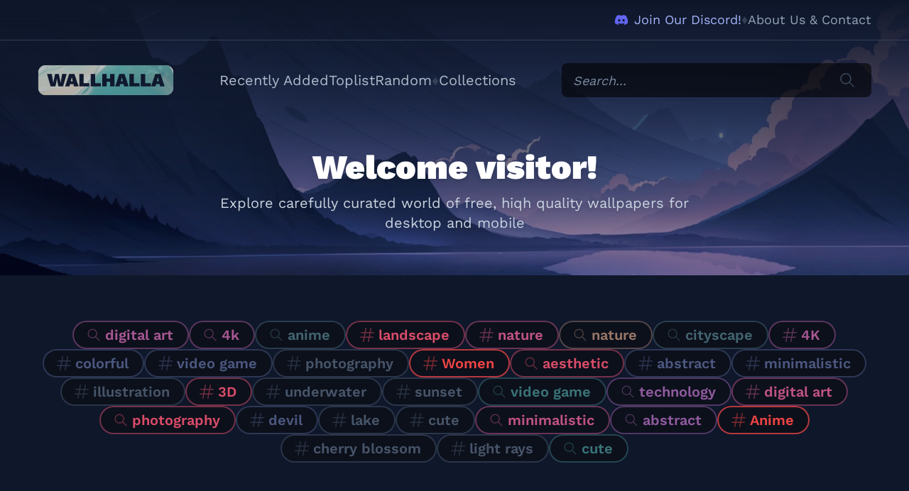

--- FILE ---
content_type: text/html; charset=utf-8
request_url: https://wallhalla.com/
body_size: 4612
content:
<!DOCTYPE html>
<html lang="en">
<head>
    <title>Free High-Quality Wallpapers For Desktop &amp; Mobile - Wallhalla</title>
    <meta name="viewport" content="width=device-width, initial-scale=1.0,maximum-scale=1.0" />

    <meta name="description" content="Wallhalla brings you the best high-quality wallpapers for desktop and mobile, completely free. Choose from our exclusive range to give your screens a stunning makeover."/>
    <meta name="keywords" content="Wallhalla, free wallpapers, high quality wallpapers, desktop wallpapers, mobile wallpapers, HD wallpapers, 4K wallpapers, best wallpapers, stunning wallpapers, beautiful wallpapers, wallpaper download, quality backgrounds, unique wallpapers, free backgrounds, desktop backgrounds, mobile backgrounds"/>

    <link rel="preconnect" href="https://fonts.googleapis.com" />
    <link rel="preconnect" href="https://fonts.gstatic.com" crossorigin />
    <style>
        @font-face{font-family:'Work Sans';font-style:normal;font-weight:100;font-display:swap;src:url(https://fonts.gstatic.com/s/worksans/v18/QGYsz_wNahGAdqQ43Rh_c6Dpp_k.woff2) format('woff2');unicode-range:U+0102-0103,U+0110-0111,U+0128-0129,U+0168-0169,U+01A0-01A1,U+01AF-01B0,U+0300-0301,U+0303-0304,U+0308-0309,U+0323,U+0329,U+1EA0-1EF9,U+20AB}@font-face{font-family:'Work Sans';font-style:normal;font-weight:100;font-display:swap;src:url(https://fonts.gstatic.com/s/worksans/v18/QGYsz_wNahGAdqQ43Rh_cqDpp_k.woff2) format('woff2');unicode-range:U+0100-02AF,U+0304,U+0308,U+0329,U+1E00-1E9F,U+1EF2-1EFF,U+2020,U+20A0-20AB,U+20AD-20CF,U+2113,U+2C60-2C7F,U+A720-A7FF}@font-face{font-family:'Work Sans';font-style:normal;font-weight:100;font-display:swap;src:url(https://fonts.gstatic.com/s/worksans/v18/QGYsz_wNahGAdqQ43Rh_fKDp.woff2) format('woff2');unicode-range:U+0000-00FF,U+0131,U+0152-0153,U+02BB-02BC,U+02C6,U+02DA,U+02DC,U+0304,U+0308,U+0329,U+2000-206F,U+2074,U+20AC,U+2122,U+2191,U+2193,U+2212,U+2215,U+FEFF,U+FFFD}@font-face{font-family:'Work Sans';font-style:normal;font-weight:200;font-display:swap;src:url(https://fonts.gstatic.com/s/worksans/v18/QGYsz_wNahGAdqQ43Rh_c6Dpp_k.woff2) format('woff2');unicode-range:U+0102-0103,U+0110-0111,U+0128-0129,U+0168-0169,U+01A0-01A1,U+01AF-01B0,U+0300-0301,U+0303-0304,U+0308-0309,U+0323,U+0329,U+1EA0-1EF9,U+20AB}@font-face{font-family:'Work Sans';font-style:normal;font-weight:200;font-display:swap;src:url(https://fonts.gstatic.com/s/worksans/v18/QGYsz_wNahGAdqQ43Rh_cqDpp_k.woff2) format('woff2');unicode-range:U+0100-02AF,U+0304,U+0308,U+0329,U+1E00-1E9F,U+1EF2-1EFF,U+2020,U+20A0-20AB,U+20AD-20CF,U+2113,U+2C60-2C7F,U+A720-A7FF}@font-face{font-family:'Work Sans';font-style:normal;font-weight:200;font-display:swap;src:url(https://fonts.gstatic.com/s/worksans/v18/QGYsz_wNahGAdqQ43Rh_fKDp.woff2) format('woff2');unicode-range:U+0000-00FF,U+0131,U+0152-0153,U+02BB-02BC,U+02C6,U+02DA,U+02DC,U+0304,U+0308,U+0329,U+2000-206F,U+2074,U+20AC,U+2122,U+2191,U+2193,U+2212,U+2215,U+FEFF,U+FFFD}@font-face{font-family:'Work Sans';font-style:normal;font-weight:400;font-display:swap;src:url(https://fonts.gstatic.com/s/worksans/v18/QGYsz_wNahGAdqQ43Rh_c6Dpp_k.woff2) format('woff2');unicode-range:U+0102-0103,U+0110-0111,U+0128-0129,U+0168-0169,U+01A0-01A1,U+01AF-01B0,U+0300-0301,U+0303-0304,U+0308-0309,U+0323,U+0329,U+1EA0-1EF9,U+20AB}@font-face{font-family:'Work Sans';font-style:normal;font-weight:400;font-display:swap;src:url(https://fonts.gstatic.com/s/worksans/v18/QGYsz_wNahGAdqQ43Rh_cqDpp_k.woff2) format('woff2');unicode-range:U+0100-02AF,U+0304,U+0308,U+0329,U+1E00-1E9F,U+1EF2-1EFF,U+2020,U+20A0-20AB,U+20AD-20CF,U+2113,U+2C60-2C7F,U+A720-A7FF}@font-face{font-family:'Work Sans';font-style:normal;font-weight:400;font-display:swap;src:url(https://fonts.gstatic.com/s/worksans/v18/QGYsz_wNahGAdqQ43Rh_fKDp.woff2) format('woff2');unicode-range:U+0000-00FF,U+0131,U+0152-0153,U+02BB-02BC,U+02C6,U+02DA,U+02DC,U+0304,U+0308,U+0329,U+2000-206F,U+2074,U+20AC,U+2122,U+2191,U+2193,U+2212,U+2215,U+FEFF,U+FFFD}@font-face{font-family:'Work Sans';font-style:normal;font-weight:600;font-display:swap;src:url(https://fonts.gstatic.com/s/worksans/v18/QGYsz_wNahGAdqQ43Rh_c6Dpp_k.woff2) format('woff2');unicode-range:U+0102-0103,U+0110-0111,U+0128-0129,U+0168-0169,U+01A0-01A1,U+01AF-01B0,U+0300-0301,U+0303-0304,U+0308-0309,U+0323,U+0329,U+1EA0-1EF9,U+20AB}@font-face{font-family:'Work Sans';font-style:normal;font-weight:600;font-display:swap;src:url(https://fonts.gstatic.com/s/worksans/v18/QGYsz_wNahGAdqQ43Rh_cqDpp_k.woff2) format('woff2');unicode-range:U+0100-02AF,U+0304,U+0308,U+0329,U+1E00-1E9F,U+1EF2-1EFF,U+2020,U+20A0-20AB,U+20AD-20CF,U+2113,U+2C60-2C7F,U+A720-A7FF}@font-face{font-family:'Work Sans';font-style:normal;font-weight:600;font-display:swap;src:url(https://fonts.gstatic.com/s/worksans/v18/QGYsz_wNahGAdqQ43Rh_fKDp.woff2) format('woff2');unicode-range:U+0000-00FF,U+0131,U+0152-0153,U+02BB-02BC,U+02C6,U+02DA,U+02DC,U+0304,U+0308,U+0329,U+2000-206F,U+2074,U+20AC,U+2122,U+2191,U+2193,U+2212,U+2215,U+FEFF,U+FFFD}@font-face{font-family:'Work Sans';font-style:normal;font-weight:900;font-display:swap;src:url(https://fonts.gstatic.com/s/worksans/v18/QGYsz_wNahGAdqQ43Rh_c6Dpp_k.woff2) format('woff2');unicode-range:U+0102-0103,U+0110-0111,U+0128-0129,U+0168-0169,U+01A0-01A1,U+01AF-01B0,U+0300-0301,U+0303-0304,U+0308-0309,U+0323,U+0329,U+1EA0-1EF9,U+20AB}@font-face{font-family:'Work Sans';font-style:normal;font-weight:900;font-display:swap;src:url(https://fonts.gstatic.com/s/worksans/v18/QGYsz_wNahGAdqQ43Rh_cqDpp_k.woff2) format('woff2');unicode-range:U+0100-02AF,U+0304,U+0308,U+0329,U+1E00-1E9F,U+1EF2-1EFF,U+2020,U+20A0-20AB,U+20AD-20CF,U+2113,U+2C60-2C7F,U+A720-A7FF}@font-face{font-family:'Work Sans';font-style:normal;font-weight:900;font-display:swap;src:url(https://fonts.gstatic.com/s/worksans/v18/QGYsz_wNahGAdqQ43Rh_fKDp.woff2) format('woff2');unicode-range:U+0000-00FF,U+0131,U+0152-0153,U+02BB-02BC,U+02C6,U+02DA,U+02DC,U+0304,U+0308,U+0329,U+2000-206F,U+2074,U+20AC,U+2122,U+2191,U+2193,U+2212,U+2215,U+FEFF,U+FFFD}
    </style>

    <link href="/static/favicon.ico" rel="shortcut icon">
    <link href="/static/favicon_32.png" rel="icon" sizes="32x32" type="image/png" />
    <link href="/static/favicon_64.png" rel="icon" sizes="64x64" type="image/png" />
    <link href="/static/favicon_128.png" rel="icon" sizes="128x128" type="image/png" />
    <link href="/static/apple-touch-icon.png" rel="apple-touch-icon" sizes="180x180" />

    <link rel="stylesheet" href="/static/app.css?v=1.17" /><script>
    const AREA = "home"
</script></head>

<body>
    <div class="flex items-center flex-col select-none bg-wh-900 topbar-wrap-home">
        <div class="topbar-top w-full flex items-center justify-between h-14 px-7 xl:w-11/12 2xl:w-10/12 xl:px-0">
            <div class="text-wh-400">
                
            </div>
            <div class="text-wh-400 flex gap-5">
                <a href="https://discord.wallhalla.com" target="_blank" class="group inline-flex items-center">
                    <svg viewBox="0 0 640 512" class="fill-indigo-500 group-hover:fill-indigo-600 w-5 h-5 mr-2"><use xlink:href="/static/icons.svg#icon-discord"></use></svg>
                    <span class="hidden md:inline text-indigo-300 group-hover:text-indigo-500">Join Our Discord!</span>
                </a>
                <div class="spacer !hidden xl:!inline-flex"></div>
                <a href="/about-us" title="About Us and Contact Info" class="hover:underline hover:text-wh-350">About Us &amp; Contact</a>
            </div>
        </div>
        <div class="topbar-bottom w-full h-[114px]">
            <div class="topbar bg-wh-900 w-full border-t border-b border-wh-700 flex justify-center">
                <div class="flex items-center relative px-7 py-7 w-full xl:w-11/12 2xl:w-10/12 xl:px-0 xl:py-0">
                    <a href="/" title="Wallhalla - Free High-Quality Desktop & Mobile Wallpapers" class="font-normal uppercase text-yellow-400 mr-10 text-4xl xl:mr-16 lg:hidden">W</a>
                    <a href="/" title="Wallhalla - Free High-Quality Desktop & Mobile Wallpapers" class="mr-10 xl:mr-16 hidden lg:inline-block transition-opacity opacity-75 hover:opacity-100">
                        <svg viewBox="0 0 302 70" class="fill-white w-48">
                            <mask id="logo"><use xlink:href="/static/icons.svg#logo-wallhalla"></use></mask>
                            <g mask="url(#logo)">
                                
                                <image x="0" y="-150" height="900%" preserveAspectRatio="xMidYMid slice" xlink:href="https://wallhalla.com/thumbs/36"></image>
                            </g>
                        </svg>
                    </a>
                    <div class="flex items-center">
                        <input type="checkbox" class="hidden" id="topmenu_check">
                        <label for="topmenu_check" class="block xl:hidden">
                            <svg viewBox="0 0 24 24" class="fill-current relative w-10 z-10"><use xlink:href="/static/icons.svg#icon-3lines"></use></svg>
                        </label>
                        <div class="top-menu-wrap hidden xl:flex xl:gap-8 text-xl text-wh-350">
                            <a href="/new" title="Recently Added Wallpapers" class="top-menu-item  xl:h-28">Recently Added</a>
                            <a href="/toplist" title="Best Wallpapers" class="top-menu-item  xl:h-28">Toplist</a>
                            <a href="/random" title="Randomly Orderer Wallpapers" class="top-menu-item  xl:h-28">Random</a>
                            <div class="spacer !hidden xl:!inline-flex"></div>
                            <a href="/collections" title="Wallpaper Collections" class="top-menu-item  xl:h-28">Collections</a>
                        </div>
                        <label for="topmenu_check" class="modal-bg fixed top-0 left-0 w-full h-full hidden z-30"></label>
                    </div>
                    
                    <form action="/search" method="GET" class="block grow relative ml-10 xl:ml-16">
                        <button type="submit" class="absolute right-5 top-2.5" title="Search">
                            <svg viewBox="0 0 20 20" class="fill-wh-650 relative w-7 h-7"><use xlink:href="/static/icons.svg#icon-search"></use></svg>
                        </button>
                        <input type="text" name="q" value="" placeholder="Search..." class="placeholder:italic placeholder:text-wh-450 w-full bg-black bg-opacity-60 rounded-lg px-4 h-12 outline-none hover:ring hover:ring-wh-800 focus:ring-indigo-700 focus:ring-opacity-60 focus:ring">
                    </form>

                    
                </div>
            </div>
        </div>
    </div><div class="flex flex-col items-center">
    <div class="w-full flex items-start justify-center pt-48 mb-16 relative">
        <div class="absolute w-full h-full top-0 left-0 bg-cover bg-center opacity-75 -z-1" style="background-image:url(/static/welcome_bg0.webp)"></div>
        <div class="absolute w-full h-full top-0 left-0 bg-gradient-to-b from-wh-900 to-transparent z-1"></div>
        
        <div class="relative justify-center z-2 flex gap-5 px-7 w-full xl:w-7/12 2xl:w-5/12 3xl:w-3/12 xl:px-0">
            <div class="p-5 mb-10 text-wh-300 text-center">
                <div class="font-black text-5xl text-white drop-shadow-lg">Welcome visitor!</div>
                <div class="text-xl mt-3 drop-shadow-md">Explore carefully curated world of free, hiqh quality wallpapers for desktop and mobile</div>
            </div>
        </div>
    </div>

    <!-- popular tags -->
    <div class="px-7 mb-16 w-full xl:w-11/12 2xl:w-10/12 xl:px-0">
        <div class="flex flex-wrap justify-center gap-5">
            
            <a href="/search?q=digital art" title="Search for digital art wallpapers" class="poptag-bucket-5 rounded-full inline-flex items-stretch h-10 transition hover:scale-105">
                <div class="rounded-full inline-flex items-center pl-4 pr-5 m-0.5 bg-wh-950">
                    
                    <svg viewBox="0 0 20 20" class="fill-current opacity-50 relative w-6 h-6 mr-1"><use xlink:href="/static/icons.svg#icon-search"></use></svg>
                    
                    <div class="text-xl font-semibold">digital art</div>
                </div>
            </a>
            
            <a href="/search?q=4k" title="Search for 4k wallpapers" class="poptag-bucket-5 rounded-full inline-flex items-stretch h-10 transition hover:scale-105">
                <div class="rounded-full inline-flex items-center pl-4 pr-5 m-0.5 bg-wh-950">
                    
                    <svg viewBox="0 0 20 20" class="fill-current opacity-50 relative w-6 h-6 mr-1"><use xlink:href="/static/icons.svg#icon-search"></use></svg>
                    
                    <div class="text-xl font-semibold">4k</div>
                </div>
            </a>
            
            <a href="/search?q=anime" title="Search for anime wallpapers" class="poptag-bucket-3 rounded-full inline-flex items-stretch h-10 transition hover:scale-105">
                <div class="rounded-full inline-flex items-center pl-4 pr-5 m-0.5 bg-wh-950">
                    
                    <svg viewBox="0 0 20 20" class="fill-current opacity-50 relative w-6 h-6 mr-1"><use xlink:href="/static/icons.svg#icon-search"></use></svg>
                    
                    <div class="text-xl font-semibold">anime</div>
                </div>
            </a>
            
            <a href="/search?q=landscape" title="Search for landscape wallpapers" class="poptag-bucket-9 rounded-full inline-flex items-stretch h-10 transition hover:scale-105">
                <div class="rounded-full inline-flex items-center pl-4 pr-5 m-0.5 bg-wh-950">
                    
                    <svg viewBox="0 0 24 24" class="fill-current opacity-50 relative w-6 h-6 mr-1"><use xlink:href="/static/icons.svg#icon-hashtag"></use></svg>
                    
                    <div class="text-xl font-semibold">landscape</div>
                </div>
            </a>
            
            <a href="/search?q=nature" title="Search for nature wallpapers" class="poptag-bucket-8 rounded-full inline-flex items-stretch h-10 transition hover:scale-105">
                <div class="rounded-full inline-flex items-center pl-4 pr-5 m-0.5 bg-wh-950">
                    
                    <svg viewBox="0 0 24 24" class="fill-current opacity-50 relative w-6 h-6 mr-1"><use xlink:href="/static/icons.svg#icon-hashtag"></use></svg>
                    
                    <div class="text-xl font-semibold">nature</div>
                </div>
            </a>
            
            <a href="/search?q=nature" title="Search for nature wallpapers" class="poptag-bucket-7 rounded-full inline-flex items-stretch h-10 transition hover:scale-105">
                <div class="rounded-full inline-flex items-center pl-4 pr-5 m-0.5 bg-wh-950">
                    
                    <svg viewBox="0 0 20 20" class="fill-current opacity-50 relative w-6 h-6 mr-1"><use xlink:href="/static/icons.svg#icon-search"></use></svg>
                    
                    <div class="text-xl font-semibold">nature</div>
                </div>
            </a>
            
            <a href="/search?q=cityscape" title="Search for cityscape wallpapers" class="poptag-bucket-3 rounded-full inline-flex items-stretch h-10 transition hover:scale-105">
                <div class="rounded-full inline-flex items-center pl-4 pr-5 m-0.5 bg-wh-950">
                    
                    <svg viewBox="0 0 20 20" class="fill-current opacity-50 relative w-6 h-6 mr-1"><use xlink:href="/static/icons.svg#icon-search"></use></svg>
                    
                    <div class="text-xl font-semibold">cityscape</div>
                </div>
            </a>
            
            <a href="/search?q=4K" title="Search for 4K wallpapers" class="poptag-bucket-5 rounded-full inline-flex items-stretch h-10 transition hover:scale-105">
                <div class="rounded-full inline-flex items-center pl-4 pr-5 m-0.5 bg-wh-950">
                    
                    <svg viewBox="0 0 24 24" class="fill-current opacity-50 relative w-6 h-6 mr-1"><use xlink:href="/static/icons.svg#icon-hashtag"></use></svg>
                    
                    <div class="text-xl font-semibold">4K</div>
                </div>
            </a>
            
            <a href="/search?q=colorful" title="Search for colorful wallpapers" class="poptag-bucket-2 rounded-full inline-flex items-stretch h-10 transition hover:scale-105">
                <div class="rounded-full inline-flex items-center pl-4 pr-5 m-0.5 bg-wh-950">
                    
                    <svg viewBox="0 0 24 24" class="fill-current opacity-50 relative w-6 h-6 mr-1"><use xlink:href="/static/icons.svg#icon-hashtag"></use></svg>
                    
                    <div class="text-xl font-semibold">colorful</div>
                </div>
            </a>
            
            <a href="/search?q=video game" title="Search for video game wallpapers" class="poptag-bucket-2 rounded-full inline-flex items-stretch h-10 transition hover:scale-105">
                <div class="rounded-full inline-flex items-center pl-4 pr-5 m-0.5 bg-wh-950">
                    
                    <svg viewBox="0 0 24 24" class="fill-current opacity-50 relative w-6 h-6 mr-1"><use xlink:href="/static/icons.svg#icon-hashtag"></use></svg>
                    
                    <div class="text-xl font-semibold">video game</div>
                </div>
            </a>
            
            <a href="/search?q=photography" title="Search for photography wallpapers" class="poptag-bucket-1 rounded-full inline-flex items-stretch h-10 transition hover:scale-105">
                <div class="rounded-full inline-flex items-center pl-4 pr-5 m-0.5 bg-wh-950">
                    
                    <svg viewBox="0 0 24 24" class="fill-current opacity-50 relative w-6 h-6 mr-1"><use xlink:href="/static/icons.svg#icon-hashtag"></use></svg>
                    
                    <div class="text-xl font-semibold">photography</div>
                </div>
            </a>
            
            <a href="/search?q=Women" title="Search for Women wallpapers" class="poptag-bucket-10 rounded-full inline-flex items-stretch h-10 transition hover:scale-105">
                <div class="rounded-full inline-flex items-center pl-4 pr-5 m-0.5 bg-wh-950">
                    
                    <svg viewBox="0 0 24 24" class="fill-current opacity-50 relative w-6 h-6 mr-1"><use xlink:href="/static/icons.svg#icon-hashtag"></use></svg>
                    
                    <div class="text-xl font-semibold">Women</div>
                </div>
            </a>
            
            <a href="/search?q=aesthetic" title="Search for aesthetic wallpapers" class="poptag-bucket-9 rounded-full inline-flex items-stretch h-10 transition hover:scale-105">
                <div class="rounded-full inline-flex items-center pl-4 pr-5 m-0.5 bg-wh-950">
                    
                    <svg viewBox="0 0 20 20" class="fill-current opacity-50 relative w-6 h-6 mr-1"><use xlink:href="/static/icons.svg#icon-search"></use></svg>
                    
                    <div class="text-xl font-semibold">aesthetic</div>
                </div>
            </a>
            
            <a href="/search?q=abstract" title="Search for abstract wallpapers" class="poptag-bucket-2 rounded-full inline-flex items-stretch h-10 transition hover:scale-105">
                <div class="rounded-full inline-flex items-center pl-4 pr-5 m-0.5 bg-wh-950">
                    
                    <svg viewBox="0 0 24 24" class="fill-current opacity-50 relative w-6 h-6 mr-1"><use xlink:href="/static/icons.svg#icon-hashtag"></use></svg>
                    
                    <div class="text-xl font-semibold">abstract</div>
                </div>
            </a>
            
            <a href="/search?q=minimalistic" title="Search for minimalistic wallpapers" class="poptag-bucket-2 rounded-full inline-flex items-stretch h-10 transition hover:scale-105">
                <div class="rounded-full inline-flex items-center pl-4 pr-5 m-0.5 bg-wh-950">
                    
                    <svg viewBox="0 0 24 24" class="fill-current opacity-50 relative w-6 h-6 mr-1"><use xlink:href="/static/icons.svg#icon-hashtag"></use></svg>
                    
                    <div class="text-xl font-semibold">minimalistic</div>
                </div>
            </a>
            
            <a href="/search?q=illustration" title="Search for illustration wallpapers" class="poptag-bucket-1 rounded-full inline-flex items-stretch h-10 transition hover:scale-105">
                <div class="rounded-full inline-flex items-center pl-4 pr-5 m-0.5 bg-wh-950">
                    
                    <svg viewBox="0 0 24 24" class="fill-current opacity-50 relative w-6 h-6 mr-1"><use xlink:href="/static/icons.svg#icon-hashtag"></use></svg>
                    
                    <div class="text-xl font-semibold">illustration</div>
                </div>
            </a>
            
            <a href="/search?q=3D" title="Search for 3D wallpapers" class="poptag-bucket-9 rounded-full inline-flex items-stretch h-10 transition hover:scale-105">
                <div class="rounded-full inline-flex items-center pl-4 pr-5 m-0.5 bg-wh-950">
                    
                    <svg viewBox="0 0 24 24" class="fill-current opacity-50 relative w-6 h-6 mr-1"><use xlink:href="/static/icons.svg#icon-hashtag"></use></svg>
                    
                    <div class="text-xl font-semibold">3D</div>
                </div>
            </a>
            
            <a href="/search?q=underwater" title="Search for underwater wallpapers" class="poptag-bucket-1 rounded-full inline-flex items-stretch h-10 transition hover:scale-105">
                <div class="rounded-full inline-flex items-center pl-4 pr-5 m-0.5 bg-wh-950">
                    
                    <svg viewBox="0 0 24 24" class="fill-current opacity-50 relative w-6 h-6 mr-1"><use xlink:href="/static/icons.svg#icon-hashtag"></use></svg>
                    
                    <div class="text-xl font-semibold">underwater</div>
                </div>
            </a>
            
            <a href="/search?q=sunset" title="Search for sunset wallpapers" class="poptag-bucket-1 rounded-full inline-flex items-stretch h-10 transition hover:scale-105">
                <div class="rounded-full inline-flex items-center pl-4 pr-5 m-0.5 bg-wh-950">
                    
                    <svg viewBox="0 0 24 24" class="fill-current opacity-50 relative w-6 h-6 mr-1"><use xlink:href="/static/icons.svg#icon-hashtag"></use></svg>
                    
                    <div class="text-xl font-semibold">sunset</div>
                </div>
            </a>
            
            <a href="/search?q=video game" title="Search for video game wallpapers" class="poptag-bucket-4 rounded-full inline-flex items-stretch h-10 transition hover:scale-105">
                <div class="rounded-full inline-flex items-center pl-4 pr-5 m-0.5 bg-wh-950">
                    
                    <svg viewBox="0 0 20 20" class="fill-current opacity-50 relative w-6 h-6 mr-1"><use xlink:href="/static/icons.svg#icon-search"></use></svg>
                    
                    <div class="text-xl font-semibold">video game</div>
                </div>
            </a>
            
            <a href="/search?q=technology" title="Search for technology wallpapers" class="poptag-bucket-6 rounded-full inline-flex items-stretch h-10 transition hover:scale-105">
                <div class="rounded-full inline-flex items-center pl-4 pr-5 m-0.5 bg-wh-950">
                    
                    <svg viewBox="0 0 20 20" class="fill-current opacity-50 relative w-6 h-6 mr-1"><use xlink:href="/static/icons.svg#icon-search"></use></svg>
                    
                    <div class="text-xl font-semibold">technology</div>
                </div>
            </a>
            
            <a href="/search?q=digital art" title="Search for digital art wallpapers" class="poptag-bucket-8 rounded-full inline-flex items-stretch h-10 transition hover:scale-105">
                <div class="rounded-full inline-flex items-center pl-4 pr-5 m-0.5 bg-wh-950">
                    
                    <svg viewBox="0 0 24 24" class="fill-current opacity-50 relative w-6 h-6 mr-1"><use xlink:href="/static/icons.svg#icon-hashtag"></use></svg>
                    
                    <div class="text-xl font-semibold">digital art</div>
                </div>
            </a>
            
            <a href="/search?q=photography" title="Search for photography wallpapers" class="poptag-bucket-9 rounded-full inline-flex items-stretch h-10 transition hover:scale-105">
                <div class="rounded-full inline-flex items-center pl-4 pr-5 m-0.5 bg-wh-950">
                    
                    <svg viewBox="0 0 20 20" class="fill-current opacity-50 relative w-6 h-6 mr-1"><use xlink:href="/static/icons.svg#icon-search"></use></svg>
                    
                    <div class="text-xl font-semibold">photography</div>
                </div>
            </a>
            
            <a href="/search?q=devil" title="Search for devil wallpapers" class="poptag-bucket-2 rounded-full inline-flex items-stretch h-10 transition hover:scale-105">
                <div class="rounded-full inline-flex items-center pl-4 pr-5 m-0.5 bg-wh-950">
                    
                    <svg viewBox="0 0 24 24" class="fill-current opacity-50 relative w-6 h-6 mr-1"><use xlink:href="/static/icons.svg#icon-hashtag"></use></svg>
                    
                    <div class="text-xl font-semibold">devil</div>
                </div>
            </a>
            
            <a href="/search?q=lake" title="Search for lake wallpapers" class="poptag-bucket-1 rounded-full inline-flex items-stretch h-10 transition hover:scale-105">
                <div class="rounded-full inline-flex items-center pl-4 pr-5 m-0.5 bg-wh-950">
                    
                    <svg viewBox="0 0 24 24" class="fill-current opacity-50 relative w-6 h-6 mr-1"><use xlink:href="/static/icons.svg#icon-hashtag"></use></svg>
                    
                    <div class="text-xl font-semibold">lake</div>
                </div>
            </a>
            
            <a href="/search?q=cute" title="Search for cute wallpapers" class="poptag-bucket-1 rounded-full inline-flex items-stretch h-10 transition hover:scale-105">
                <div class="rounded-full inline-flex items-center pl-4 pr-5 m-0.5 bg-wh-950">
                    
                    <svg viewBox="0 0 24 24" class="fill-current opacity-50 relative w-6 h-6 mr-1"><use xlink:href="/static/icons.svg#icon-hashtag"></use></svg>
                    
                    <div class="text-xl font-semibold">cute</div>
                </div>
            </a>
            
            <a href="/search?q=minimalistic" title="Search for minimalistic wallpapers" class="poptag-bucket-8 rounded-full inline-flex items-stretch h-10 transition hover:scale-105">
                <div class="rounded-full inline-flex items-center pl-4 pr-5 m-0.5 bg-wh-950">
                    
                    <svg viewBox="0 0 20 20" class="fill-current opacity-50 relative w-6 h-6 mr-1"><use xlink:href="/static/icons.svg#icon-search"></use></svg>
                    
                    <div class="text-xl font-semibold">minimalistic</div>
                </div>
            </a>
            
            <a href="/search?q=abstract" title="Search for abstract wallpapers" class="poptag-bucket-6 rounded-full inline-flex items-stretch h-10 transition hover:scale-105">
                <div class="rounded-full inline-flex items-center pl-4 pr-5 m-0.5 bg-wh-950">
                    
                    <svg viewBox="0 0 20 20" class="fill-current opacity-50 relative w-6 h-6 mr-1"><use xlink:href="/static/icons.svg#icon-search"></use></svg>
                    
                    <div class="text-xl font-semibold">abstract</div>
                </div>
            </a>
            
            <a href="/search?q=Anime" title="Search for Anime wallpapers" class="poptag-bucket-10 rounded-full inline-flex items-stretch h-10 transition hover:scale-105">
                <div class="rounded-full inline-flex items-center pl-4 pr-5 m-0.5 bg-wh-950">
                    
                    <svg viewBox="0 0 24 24" class="fill-current opacity-50 relative w-6 h-6 mr-1"><use xlink:href="/static/icons.svg#icon-hashtag"></use></svg>
                    
                    <div class="text-xl font-semibold">Anime</div>
                </div>
            </a>
            
            <a href="/search?q=cherry blossom" title="Search for cherry blossom wallpapers" class="poptag-bucket-1 rounded-full inline-flex items-stretch h-10 transition hover:scale-105">
                <div class="rounded-full inline-flex items-center pl-4 pr-5 m-0.5 bg-wh-950">
                    
                    <svg viewBox="0 0 24 24" class="fill-current opacity-50 relative w-6 h-6 mr-1"><use xlink:href="/static/icons.svg#icon-hashtag"></use></svg>
                    
                    <div class="text-xl font-semibold">cherry blossom</div>
                </div>
            </a>
            
            <a href="/search?q=light rays" title="Search for light rays wallpapers" class="poptag-bucket-1 rounded-full inline-flex items-stretch h-10 transition hover:scale-105">
                <div class="rounded-full inline-flex items-center pl-4 pr-5 m-0.5 bg-wh-950">
                    
                    <svg viewBox="0 0 24 24" class="fill-current opacity-50 relative w-6 h-6 mr-1"><use xlink:href="/static/icons.svg#icon-hashtag"></use></svg>
                    
                    <div class="text-xl font-semibold">light rays</div>
                </div>
            </a>
            
            <a href="/search?q=cute" title="Search for cute wallpapers" class="poptag-bucket-4 rounded-full inline-flex items-stretch h-10 transition hover:scale-105">
                <div class="rounded-full inline-flex items-center pl-4 pr-5 m-0.5 bg-wh-950">
                    
                    <svg viewBox="0 0 20 20" class="fill-current opacity-50 relative w-6 h-6 mr-1"><use xlink:href="/static/icons.svg#icon-search"></use></svg>
                    
                    <div class="text-xl font-semibold">cute</div>
                </div>
            </a>
            
        </div>
    </div>

    <!-- support -->
    <div class="px-7 mb-16 w-full xl:w-11/12 2xl:w-10/12 xl:px-0 flex items-center justify-center">
        <div class="support-wrap w-full flex justify-center items-center">
           <style>
            .support_home { width: 300px; height: 250px; }
            @media(min-width: 500px) { .support_home { width: 480px; height: 320px; } }
            @media(min-width: 800px) { .support_home { width: 728px; height: 90px; } }
            </style>
           <script async src="https://pagead2.googlesyndication.com/pagead/js/adsbygoogle.js?client=ca-pub-2509768188512843" crossorigin="anonymous"></script>
            <!-- support_home -->
            <ins class="adsbygoogle support_home"
                style="display:block"
                data-ad-client="ca-pub-2509768188512843"
                data-ad-slot="7298919132"></ins>
            <script>
                (adsbygoogle = window.adsbygoogle || []).push({});
            </script>
        </div>
    </div>

    <!-- recently added -->
    <div class="px-7 w-full xl:w-11/12 2xl:w-10/12 xl:px-0">
        <div class="mb-7">
            <h2 class="font-black text-3xl text-wh-100">Recently added wallpapers</h2>
        </div>

        <div class="w-full grid gap-5 grid-cols-1 sm:grid-cols-2 md:grid-cols-3 xl:grid-cols-4">
            
                
                
                <a href="/wallpaper/88" title="Dramatic Black Hole Destroying Planet" class="sm:col-span-2 sm:row-span-2 rounded-md relative overflow-hidden bg-wh-700 w-full h-80 md:h-full">
                    <img src="/wallpaper/88/thumb_featured" class="absolute left-0 top-0 w-full h-full object-cover" loading="lazy" alt="Dramatic Black Hole Destroying Planet" style="aspect-ratio: 800 / 500">
                </a>
                

            
                
                
                <a href="/wallpaper/87" title="Cosmic Energy Sunset Wallpaper" class="rounded-md relative overflow-hidden bg-wh-700 w-full h-64">
                    <img src="/thumbs/87" class="absolute left-0 top-0 w-full h-full object-cover" loading="lazy" alt="Cosmic Energy Sunset Wallpaper" style="aspect-ratio: 800 / 500">
                </a>
                

            
                
                
                <a href="/wallpaper/86" title="Cosmic Energy Unleashed" class="rounded-md relative overflow-hidden bg-wh-700 w-full h-64">
                    <img src="/thumbs/86" class="absolute left-0 top-0 w-full h-full object-cover" loading="lazy" alt="Cosmic Energy Unleashed" style="aspect-ratio: 800 / 500">
                </a>
                

            
                
                
                <a href="/wallpaper/85" title="Unimaginable Cosmic Energy Ripping Apart Galaxies Wallpaper" class="rounded-md relative overflow-hidden bg-wh-700 w-full h-64">
                    <img src="/thumbs/85" class="absolute left-0 top-0 w-full h-full object-cover" loading="lazy" alt="Unimaginable Cosmic Energy Ripping Apart Galaxies Wallpaper" style="aspect-ratio: 800 / 500">
                </a>
                

            
                
                
                <a href="/wallpaper/84" title="Hyper-Realistic Cosmic Energy Wallpaper" class="rounded-md relative overflow-hidden bg-wh-700 w-full h-64">
                    <img src="/thumbs/84" class="absolute left-0 top-0 w-full h-full object-cover" loading="lazy" alt="Hyper-Realistic Cosmic Energy Wallpaper" style="aspect-ratio: 800 / 500">
                </a>
                

            
                
                
                <a href="/wallpaper/83" title="Surreal Landscapes In Otherworldly Hues Wallpaper" class="rounded-md relative overflow-hidden bg-wh-700 w-full h-64">
                    <img src="/thumbs/83" class="absolute left-0 top-0 w-full h-full object-cover" loading="lazy" alt="Surreal Landscapes In Otherworldly Hues Wallpaper" style="aspect-ratio: 888 / 500">
                </a>
                

            
                
                
                <a href="/wallpaper/82" title="4K Cosmos Photography Wallpaper | Event Horizon Galaxy" class="rounded-md relative overflow-hidden bg-wh-700 w-full h-64">
                    <img src="/thumbs/82" class="absolute left-0 top-0 w-full h-full object-cover" loading="lazy" alt="4K Cosmos Photography Wallpaper | Event Horizon Galaxy" style="aspect-ratio: 888 / 500">
                </a>
                

            
                
                
                <a href="/wallpaper/81" title="4K Cosmos Photography | Galaxy &amp; Space-themed Desktop &amp; Mobile Wallpaper" class="rounded-md relative overflow-hidden bg-wh-700 w-full h-64">
                    <img src="/thumbs/81" class="absolute left-0 top-0 w-full h-full object-cover" loading="lazy" alt="4K Cosmos Photography | Galaxy &amp; Space-themed Desktop &amp; Mobile Wallpaper" style="aspect-ratio: 888 / 500">
                </a>
                

            
                
                
                <a href="/wallpaper/80" title="Cosmos Nebula Clouds Illustration Wallpaper" class="rounded-md relative overflow-hidden bg-wh-700 w-full h-64">
                    <img src="/thumbs/80" class="absolute left-0 top-0 w-full h-full object-cover" loading="lazy" alt="Cosmos Nebula Clouds Illustration Wallpaper" style="aspect-ratio: 888 / 500">
                </a>
                

            
        </div>
    </div>
</div>

    <!-- footer -->
<div class="flex justify-center pt-20 pb-2">
    <div class="px-7 w-full xl:w-11/12 2xl:w-10/12 xl:px-0 flex flex-col items-center text-base">
        <div class="flex items-center justify-center flex-wrap gap-x-10 gap-y-3 text-wh-350 mb-6 whitespace-nowrap">
            <a href="/" title="Wallhalla Home" class="hover:text-wh-200">Home</a>
            <a href="/new" title="Recently Added Wallpapers" class="hover:text-wh-200">Recently Added</a>
            <a href="/toplist" title="Best Wallpapers" class="hover:text-wh-200">Best Wallpapers</a>
            <a href="/random" title="Randomly Ordered Wallpapers" class="hover:text-wh-200">Random</a>
            <a href="/collections" title="Wallpaper Collections" class="hover:text-wh-200">Collections</a>
        </div>

        <div class="flex items-center gap-5 mb-6">
            <a href="https://twitter.com/TheWallhalla" title="Twitter profile for Wallhalla" target="_blank" class="text-blue-400 hover:text-blue-500"><svg viewBox="0 0 56.693 56.693" class="fill-current w-8 h-8"><use xlink:href="/static/icons.svg#icon-twitter"></use></svg></a>
            <a href="https://discord.wallhalla.com" title="Wallhalla Discord Server" target="_blank" class="text-indigo-500 hover:text-indigo-600"><svg viewBox="0 0 640 512" class="fill-current w-8 h-8"><use xlink:href="/static/icons.svg#icon-discord"></use></svg></a>
        </div>

        <div class="text-sm text-wh-500 text-center">
            Design and code &copy; <span class="font-semibold">Wallhalla.com</span> 2023. All rights reserved. 
            <a href="/terms-of-service" title="Terms of Service" class="inline-block ml-2 text-wh-300 hover:text-wh-200">Terms of Service</a>
            <div class="spacer mx-2"></div>
            <a href="/privacy-policy" title="Privacy Policy" class="inline-block text-wh-300 hover:text-wh-200">Privacy Policy</a>
        </div>
    </div>
</div><script defer src="/static/app.js?v=1.17"></script><script defer src="https://static.cloudflareinsights.com/beacon.min.js/vcd15cbe7772f49c399c6a5babf22c1241717689176015" integrity="sha512-ZpsOmlRQV6y907TI0dKBHq9Md29nnaEIPlkf84rnaERnq6zvWvPUqr2ft8M1aS28oN72PdrCzSjY4U6VaAw1EQ==" data-cf-beacon='{"version":"2024.11.0","token":"cc6bb3a8196f461898426431b7a9c289","r":1,"server_timing":{"name":{"cfCacheStatus":true,"cfEdge":true,"cfExtPri":true,"cfL4":true,"cfOrigin":true,"cfSpeedBrain":true},"location_startswith":null}}' crossorigin="anonymous"></script>
</body>
</html>

--- FILE ---
content_type: text/html; charset=utf-8
request_url: https://www.google.com/recaptcha/api2/aframe
body_size: 267
content:
<!DOCTYPE HTML><html><head><meta http-equiv="content-type" content="text/html; charset=UTF-8"></head><body><script nonce="oHeSLVLYUFBoWqM2p2c8Cg">/** Anti-fraud and anti-abuse applications only. See google.com/recaptcha */ try{var clients={'sodar':'https://pagead2.googlesyndication.com/pagead/sodar?'};window.addEventListener("message",function(a){try{if(a.source===window.parent){var b=JSON.parse(a.data);var c=clients[b['id']];if(c){var d=document.createElement('img');d.src=c+b['params']+'&rc='+(localStorage.getItem("rc::a")?sessionStorage.getItem("rc::b"):"");window.document.body.appendChild(d);sessionStorage.setItem("rc::e",parseInt(sessionStorage.getItem("rc::e")||0)+1);localStorage.setItem("rc::h",'1769539942128');}}}catch(b){}});window.parent.postMessage("_grecaptcha_ready", "*");}catch(b){}</script></body></html>

--- FILE ---
content_type: text/css
request_url: https://wallhalla.com/static/app.css?v=1.17
body_size: 13445
content:
/*
! tailwindcss v3.3.2 | MIT License | https://tailwindcss.com
*//*
1. Prevent padding and border from affecting element width. (https://github.com/mozdevs/cssremedy/issues/4)
2. Allow adding a border to an element by just adding a border-width. (https://github.com/tailwindcss/tailwindcss/pull/116)
*/

*,
::before,
::after {
  box-sizing: border-box; /* 1 */
  border-width: 0; /* 2 */
  border-style: solid; /* 2 */
  border-color: #e5e7eb; /* 2 */
}

::before,
::after {
  --tw-content: '';
}

/*
1. Use a consistent sensible line-height in all browsers.
2. Prevent adjustments of font size after orientation changes in iOS.
3. Use a more readable tab size.
4. Use the user's configured `sans` font-family by default.
5. Use the user's configured `sans` font-feature-settings by default.
6. Use the user's configured `sans` font-variation-settings by default.
*/

html {
  line-height: 1.5; /* 1 */
  -webkit-text-size-adjust: 100%; /* 2 */
  -moz-tab-size: 4; /* 3 */
  -o-tab-size: 4;
     tab-size: 4; /* 3 */
  font-family: ui-sans-serif, system-ui, -apple-system, BlinkMacSystemFont, "Segoe UI", Roboto, "Helvetica Neue", Arial, "Noto Sans", sans-serif, "Apple Color Emoji", "Segoe UI Emoji", "Segoe UI Symbol", "Noto Color Emoji"; /* 4 */
  font-feature-settings: normal; /* 5 */
  font-variation-settings: normal; /* 6 */
}

/*
1. Remove the margin in all browsers.
2. Inherit line-height from `html` so users can set them as a class directly on the `html` element.
*/

body {
  margin: 0; /* 1 */
  line-height: inherit; /* 2 */
}

/*
1. Add the correct height in Firefox.
2. Correct the inheritance of border color in Firefox. (https://bugzilla.mozilla.org/show_bug.cgi?id=190655)
3. Ensure horizontal rules are visible by default.
*/

hr {
  height: 0; /* 1 */
  color: inherit; /* 2 */
  border-top-width: 1px; /* 3 */
}

/*
Add the correct text decoration in Chrome, Edge, and Safari.
*/

abbr:where([title]) {
  -webkit-text-decoration: underline dotted;
          text-decoration: underline dotted;
}

/*
Remove the default font size and weight for headings.
*/

h1,
h2,
h3,
h4,
h5,
h6 {
  font-size: inherit;
  font-weight: inherit;
}

/*
Reset links to optimize for opt-in styling instead of opt-out.
*/

a {
  color: inherit;
  text-decoration: inherit;
}

/*
Add the correct font weight in Edge and Safari.
*/

b,
strong {
  font-weight: bolder;
}

/*
1. Use the user's configured `mono` font family by default.
2. Correct the odd `em` font sizing in all browsers.
*/

code,
kbd,
samp,
pre {
  font-family: ui-monospace, SFMono-Regular, Menlo, Monaco, Consolas, "Liberation Mono", "Courier New", monospace; /* 1 */
  font-size: 1em; /* 2 */
}

/*
Add the correct font size in all browsers.
*/

small {
  font-size: 80%;
}

/*
Prevent `sub` and `sup` elements from affecting the line height in all browsers.
*/

sub,
sup {
  font-size: 75%;
  line-height: 0;
  position: relative;
  vertical-align: baseline;
}

sub {
  bottom: -0.25em;
}

sup {
  top: -0.5em;
}

/*
1. Remove text indentation from table contents in Chrome and Safari. (https://bugs.chromium.org/p/chromium/issues/detail?id=999088, https://bugs.webkit.org/show_bug.cgi?id=201297)
2. Correct table border color inheritance in all Chrome and Safari. (https://bugs.chromium.org/p/chromium/issues/detail?id=935729, https://bugs.webkit.org/show_bug.cgi?id=195016)
3. Remove gaps between table borders by default.
*/

table {
  text-indent: 0; /* 1 */
  border-color: inherit; /* 2 */
  border-collapse: collapse; /* 3 */
}

/*
1. Change the font styles in all browsers.
2. Remove the margin in Firefox and Safari.
3. Remove default padding in all browsers.
*/

button,
input,
optgroup,
select,
textarea {
  font-family: inherit; /* 1 */
  font-size: 100%; /* 1 */
  font-weight: inherit; /* 1 */
  line-height: inherit; /* 1 */
  color: inherit; /* 1 */
  margin: 0; /* 2 */
  padding: 0; /* 3 */
}

/*
Remove the inheritance of text transform in Edge and Firefox.
*/

button,
select {
  text-transform: none;
}

/*
1. Correct the inability to style clickable types in iOS and Safari.
2. Remove default button styles.
*/

button,
[type='button'],
[type='reset'],
[type='submit'] {
  -webkit-appearance: button; /* 1 */
  background-color: transparent; /* 2 */
  background-image: none; /* 2 */
}

/*
Use the modern Firefox focus style for all focusable elements.
*/

:-moz-focusring {
  outline: auto;
}

/*
Remove the additional `:invalid` styles in Firefox. (https://github.com/mozilla/gecko-dev/blob/2f9eacd9d3d995c937b4251a5557d95d494c9be1/layout/style/res/forms.css#L728-L737)
*/

:-moz-ui-invalid {
  box-shadow: none;
}

/*
Add the correct vertical alignment in Chrome and Firefox.
*/

progress {
  vertical-align: baseline;
}

/*
Correct the cursor style of increment and decrement buttons in Safari.
*/

::-webkit-inner-spin-button,
::-webkit-outer-spin-button {
  height: auto;
}

/*
1. Correct the odd appearance in Chrome and Safari.
2. Correct the outline style in Safari.
*/

[type='search'] {
  -webkit-appearance: textfield; /* 1 */
  outline-offset: -2px; /* 2 */
}

/*
Remove the inner padding in Chrome and Safari on macOS.
*/

::-webkit-search-decoration {
  -webkit-appearance: none;
}

/*
1. Correct the inability to style clickable types in iOS and Safari.
2. Change font properties to `inherit` in Safari.
*/

::-webkit-file-upload-button {
  -webkit-appearance: button; /* 1 */
  font: inherit; /* 2 */
}

/*
Add the correct display in Chrome and Safari.
*/

summary {
  display: list-item;
}

/*
Removes the default spacing and border for appropriate elements.
*/

blockquote,
dl,
dd,
h1,
h2,
h3,
h4,
h5,
h6,
hr,
figure,
p,
pre {
  margin: 0;
}

fieldset {
  margin: 0;
  padding: 0;
}

legend {
  padding: 0;
}

ol,
ul,
menu {
  list-style: none;
  margin: 0;
  padding: 0;
}

/*
Prevent resizing textareas horizontally by default.
*/

textarea {
  resize: vertical;
}

/*
1. Reset the default placeholder opacity in Firefox. (https://github.com/tailwindlabs/tailwindcss/issues/3300)
2. Set the default placeholder color to the user's configured gray 400 color.
*/

input::-moz-placeholder, textarea::-moz-placeholder {
  opacity: 1; /* 1 */
  color: #9ca3af; /* 2 */
}

input::placeholder,
textarea::placeholder {
  opacity: 1; /* 1 */
  color: #9ca3af; /* 2 */
}

/*
Set the default cursor for buttons.
*/

button,
[role="button"] {
  cursor: pointer;
}

/*
Make sure disabled buttons don't get the pointer cursor.
*/
:disabled {
  cursor: default;
}

/*
1. Make replaced elements `display: block` by default. (https://github.com/mozdevs/cssremedy/issues/14)
2. Add `vertical-align: middle` to align replaced elements more sensibly by default. (https://github.com/jensimmons/cssremedy/issues/14#issuecomment-634934210)
   This can trigger a poorly considered lint error in some tools but is included by design.
*/

img,
svg,
video,
canvas,
audio,
iframe,
embed,
object {
  display: block; /* 1 */
  vertical-align: middle; /* 2 */
}

/*
Constrain images and videos to the parent width and preserve their intrinsic aspect ratio. (https://github.com/mozdevs/cssremedy/issues/14)
*/

img,
video {
  max-width: 100%;
  height: auto;
}

/* Make elements with the HTML hidden attribute stay hidden by default */
[hidden] {
  display: none;
}

*, ::before, ::after {
  --tw-border-spacing-x: 0;
  --tw-border-spacing-y: 0;
  --tw-translate-x: 0;
  --tw-translate-y: 0;
  --tw-rotate: 0;
  --tw-skew-x: 0;
  --tw-skew-y: 0;
  --tw-scale-x: 1;
  --tw-scale-y: 1;
  --tw-pan-x:  ;
  --tw-pan-y:  ;
  --tw-pinch-zoom:  ;
  --tw-scroll-snap-strictness: proximity;
  --tw-gradient-from-position:  ;
  --tw-gradient-via-position:  ;
  --tw-gradient-to-position:  ;
  --tw-ordinal:  ;
  --tw-slashed-zero:  ;
  --tw-numeric-figure:  ;
  --tw-numeric-spacing:  ;
  --tw-numeric-fraction:  ;
  --tw-ring-inset:  ;
  --tw-ring-offset-width: 0px;
  --tw-ring-offset-color: #fff;
  --tw-ring-color: rgb(59 130 246 / 0.5);
  --tw-ring-offset-shadow: 0 0 #0000;
  --tw-ring-shadow: 0 0 #0000;
  --tw-shadow: 0 0 #0000;
  --tw-shadow-colored: 0 0 #0000;
  --tw-blur:  ;
  --tw-brightness:  ;
  --tw-contrast:  ;
  --tw-grayscale:  ;
  --tw-hue-rotate:  ;
  --tw-invert:  ;
  --tw-saturate:  ;
  --tw-sepia:  ;
  --tw-drop-shadow:  ;
  --tw-backdrop-blur:  ;
  --tw-backdrop-brightness:  ;
  --tw-backdrop-contrast:  ;
  --tw-backdrop-grayscale:  ;
  --tw-backdrop-hue-rotate:  ;
  --tw-backdrop-invert:  ;
  --tw-backdrop-opacity:  ;
  --tw-backdrop-saturate:  ;
  --tw-backdrop-sepia:  ;
}

::backdrop {
  --tw-border-spacing-x: 0;
  --tw-border-spacing-y: 0;
  --tw-translate-x: 0;
  --tw-translate-y: 0;
  --tw-rotate: 0;
  --tw-skew-x: 0;
  --tw-skew-y: 0;
  --tw-scale-x: 1;
  --tw-scale-y: 1;
  --tw-pan-x:  ;
  --tw-pan-y:  ;
  --tw-pinch-zoom:  ;
  --tw-scroll-snap-strictness: proximity;
  --tw-gradient-from-position:  ;
  --tw-gradient-via-position:  ;
  --tw-gradient-to-position:  ;
  --tw-ordinal:  ;
  --tw-slashed-zero:  ;
  --tw-numeric-figure:  ;
  --tw-numeric-spacing:  ;
  --tw-numeric-fraction:  ;
  --tw-ring-inset:  ;
  --tw-ring-offset-width: 0px;
  --tw-ring-offset-color: #fff;
  --tw-ring-color: rgb(59 130 246 / 0.5);
  --tw-ring-offset-shadow: 0 0 #0000;
  --tw-ring-shadow: 0 0 #0000;
  --tw-shadow: 0 0 #0000;
  --tw-shadow-colored: 0 0 #0000;
  --tw-blur:  ;
  --tw-brightness:  ;
  --tw-contrast:  ;
  --tw-grayscale:  ;
  --tw-hue-rotate:  ;
  --tw-invert:  ;
  --tw-saturate:  ;
  --tw-sepia:  ;
  --tw-drop-shadow:  ;
  --tw-backdrop-blur:  ;
  --tw-backdrop-brightness:  ;
  --tw-backdrop-contrast:  ;
  --tw-backdrop-grayscale:  ;
  --tw-backdrop-hue-rotate:  ;
  --tw-backdrop-invert:  ;
  --tw-backdrop-opacity:  ;
  --tw-backdrop-saturate:  ;
  --tw-backdrop-sepia:  ;
}.container {
  width: 100%;
}@media (min-width: 640px) {

  .container {
    max-width: 640px;
  }
}@media (min-width: 768px) {

  .container {
    max-width: 768px;
  }
}@media (min-width: 1024px) {

  .container {
    max-width: 1024px;
  }
}@media (min-width: 1280px) {

  .container {
    max-width: 1280px;
  }
}@media (min-width: 1536px) {

  .container {
    max-width: 1536px;
  }
}@media (min-width: 1920px) {

  .container {
    max-width: 1920px;
  }
}@media (min-width: 2560px) {

  .container {
    max-width: 2560px;
  }
}.sr-only {
  position: absolute;
  width: 1px;
  height: 1px;
  padding: 0;
  margin: -1px;
  overflow: hidden;
  clip: rect(0, 0, 0, 0);
  white-space: nowrap;
  border-width: 0;
}.pointer-events-none {
  pointer-events: none;
}.fixed {
  position: fixed;
}.absolute {
  position: absolute;
}.relative {
  position: relative;
}.-left-16 {
  left: -4rem;
}.-left-20 {
  left: -5rem;
}.-right-20 {
  right: -5rem;
}.-top-1 {
  top: -0.25rem;
}.bottom-0 {
  bottom: 0px;
}.left-0 {
  left: 0px;
}.left-1\/2 {
  left: 50%;
}.left-5 {
  left: 1.25rem;
}.right-0 {
  right: 0px;
}.right-5 {
  right: 1.25rem;
}.top-0 {
  top: 0px;
}.top-16 {
  top: 4rem;
}.top-2 {
  top: 0.5rem;
}.top-2\.5 {
  top: 0.625rem;
}.top-20 {
  top: 5rem;
}.top-24 {
  top: 6rem;
}.top-4 {
  top: 1rem;
}.-z-1 {
  z-index: -1;
}.z-1 {
  z-index: 1;
}.z-10 {
  z-index: 10;
}.z-2 {
  z-index: 2;
}.z-20 {
  z-index: 20;
}.z-3 {
  z-index: 3;
}.z-30 {
  z-index: 30;
}.z-4 {
  z-index: 4;
}.z-40 {
  z-index: 40;
}.z-50 {
  z-index: 50;
}.order-2 {
  order: 2;
}.order-3 {
  order: 3;
}.m-0 {
  margin: 0px;
}.m-0\.5 {
  margin: 0.125rem;
}.mx-2 {
  margin-left: 0.5rem;
  margin-right: 0.5rem;
}.mx-3 {
  margin-left: 0.75rem;
  margin-right: 0.75rem;
}.my-12 {
  margin-top: 3rem;
  margin-bottom: 3rem;
}.my-3 {
  margin-top: 0.75rem;
  margin-bottom: 0.75rem;
}.my-4 {
  margin-top: 1rem;
  margin-bottom: 1rem;
}.my-5 {
  margin-top: 1.25rem;
  margin-bottom: 1.25rem;
}.mb-1 {
  margin-bottom: 0.25rem;
}.mb-10 {
  margin-bottom: 2.5rem;
}.mb-16 {
  margin-bottom: 4rem;
}.mb-2 {
  margin-bottom: 0.5rem;
}.mb-20 {
  margin-bottom: 5rem;
}.mb-3 {
  margin-bottom: 0.75rem;
}.mb-5 {
  margin-bottom: 1.25rem;
}.mb-6 {
  margin-bottom: 1.5rem;
}.mb-7 {
  margin-bottom: 1.75rem;
}.ml-10 {
  margin-left: 2.5rem;
}.ml-12 {
  margin-left: 3rem;
}.ml-2 {
  margin-left: 0.5rem;
}.ml-4 {
  margin-left: 1rem;
}.ml-5 {
  margin-left: 1.25rem;
}.ml-7 {
  margin-left: 1.75rem;
}.ml-auto {
  margin-left: auto;
}.mr-1 {
  margin-right: 0.25rem;
}.mr-10 {
  margin-right: 2.5rem;
}.mr-2 {
  margin-right: 0.5rem;
}.mr-3 {
  margin-right: 0.75rem;
}.mr-5 {
  margin-right: 1.25rem;
}.mt-1 {
  margin-top: 0.25rem;
}.mt-10 {
  margin-top: 2.5rem;
}.mt-12 {
  margin-top: 3rem;
}.mt-2 {
  margin-top: 0.5rem;
}.mt-28 {
  margin-top: 7rem;
}.mt-3 {
  margin-top: 0.75rem;
}.mt-32 {
  margin-top: 8rem;
}.mt-5 {
  margin-top: 1.25rem;
}.mt-7 {
  margin-top: 1.75rem;
}.mt-8 {
  margin-top: 2rem;
}.mt-auto {
  margin-top: auto;
}.block {
  display: block;
}.inline-block {
  display: inline-block;
}.inline {
  display: inline;
}.flex {
  display: flex;
}.inline-flex {
  display: inline-flex;
}.table {
  display: table;
}.grid {
  display: grid;
}.\!hidden {
  display: none !important;
}.hidden {
  display: none;
}.h-10 {
  height: 2.5rem;
}.h-12 {
  height: 3rem;
}.h-13 {
  height: 3.25rem;
}.h-14 {
  height: 3.5rem;
}.h-16 {
  height: 4rem;
}.h-20 {
  height: 5rem;
}.h-32 {
  height: 8rem;
}.h-4 {
  height: 1rem;
}.h-40 {
  height: 10rem;
}.h-48 {
  height: 12rem;
}.h-5 {
  height: 1.25rem;
}.h-56 {
  height: 14rem;
}.h-6 {
  height: 1.5rem;
}.h-64 {
  height: 16rem;
}.h-7 {
  height: 1.75rem;
}.h-8 {
  height: 2rem;
}.h-80 {
  height: 20rem;
}.h-\[114px\] {
  height: 114px;
}.h-\[350px\] {
  height: 350px;
}.h-auto {
  height: auto;
}.h-full {
  height: 100%;
}.h-screen {
  height: 100vh;
}.max-h-80 {
  max-height: 20rem;
}.max-h-\[500px\] {
  max-height: 500px;
}.max-h-\[90vh\] {
  max-height: 90vh;
}.w-1\/12 {
  width: 8.333333%;
}.w-1\/6 {
  width: 16.666667%;
}.w-10 {
  width: 2.5rem;
}.w-10\/12 {
  width: 83.333333%;
}.w-12 {
  width: 3rem;
}.w-14 {
  width: 3.5rem;
}.w-16 {
  width: 4rem;
}.w-2 {
  width: 0.5rem;
}.w-2\/12 {
  width: 16.666667%;
}.w-20 {
  width: 5rem;
}.w-3\/12 {
  width: 25%;
}.w-32 {
  width: 8rem;
}.w-4 {
  width: 1rem;
}.w-4\/12 {
  width: 33.333333%;
}.w-40 {
  width: 10rem;
}.w-48 {
  width: 12rem;
}.w-5 {
  width: 1.25rem;
}.w-5\/12 {
  width: 41.666667%;
}.w-56 {
  width: 14rem;
}.w-6 {
  width: 1.5rem;
}.w-6\/12 {
  width: 50%;
}.w-7 {
  width: 1.75rem;
}.w-8 {
  width: 2rem;
}.w-8\/12 {
  width: 66.666667%;
}.w-80 {
  width: 20rem;
}.w-96 {
  width: 24rem;
}.w-\[125\%\] {
  width: 125%;
}.w-\[140\%\] {
  width: 140%;
}.w-\[170px\] {
  width: 170px;
}.w-\[200\%\] {
  width: 200%;
}.w-\[400px\] {
  width: 400px;
}.w-fit {
  width: -moz-fit-content;
  width: fit-content;
}.w-full {
  width: 100%;
}.w-screen {
  width: 100vw;
}.min-w-\[1075px\] {
  min-width: 1075px;
}.min-w-\[200px\] {
  min-width: 200px;
}.min-w-\[300px\] {
  min-width: 300px;
}.max-w-\[100\%\] {
  max-width: 100%;
}.max-w-\[500px\] {
  max-width: 500px;
}.flex-shrink-0 {
  flex-shrink: 0;
}.shrink-0 {
  flex-shrink: 0;
}.flex-grow {
  flex-grow: 1;
}.grow {
  flex-grow: 1;
}.grow-0 {
  flex-grow: 0;
}.table-auto {
  table-layout: auto;
}.-translate-x-1\/2 {
  --tw-translate-x: -50%;
  transform: translate(var(--tw-translate-x), var(--tw-translate-y)) rotate(var(--tw-rotate)) skewX(var(--tw-skew-x)) skewY(var(--tw-skew-y)) scaleX(var(--tw-scale-x)) scaleY(var(--tw-scale-y));
}.-skew-x-20 {
  --tw-skew-x: -20deg;
  transform: translate(var(--tw-translate-x), var(--tw-translate-y)) rotate(var(--tw-rotate)) skewX(var(--tw-skew-x)) skewY(var(--tw-skew-y)) scaleX(var(--tw-scale-x)) scaleY(var(--tw-scale-y));
}.skew-x-20 {
  --tw-skew-x: 20deg;
  transform: translate(var(--tw-translate-x), var(--tw-translate-y)) rotate(var(--tw-rotate)) skewX(var(--tw-skew-x)) skewY(var(--tw-skew-y)) scaleX(var(--tw-scale-x)) scaleY(var(--tw-scale-y));
}.transform {
  transform: translate(var(--tw-translate-x), var(--tw-translate-y)) rotate(var(--tw-rotate)) skewX(var(--tw-skew-x)) skewY(var(--tw-skew-y)) scaleX(var(--tw-scale-x)) scaleY(var(--tw-scale-y));
}.cursor-crosshair {
  cursor: crosshair;
}.cursor-grab {
  cursor: grab;
}.cursor-pointer {
  cursor: pointer;
}.select-none {
  -webkit-user-select: none;
     -moz-user-select: none;
          user-select: none;
}.resize {
  resize: both;
}.list-image-\[url\(\/static\/checkmark\.png\)\] {
  list-style-image: url(/static/checkmark.png);
}.grid-cols-1 {
  grid-template-columns: repeat(1, minmax(0, 1fr));
}.grid-cols-2 {
  grid-template-columns: repeat(2, minmax(0, 1fr));
}.flex-col {
  flex-direction: column;
}.flex-wrap {
  flex-wrap: wrap;
}.items-start {
  align-items: flex-start;
}.items-end {
  align-items: flex-end;
}.items-center {
  align-items: center;
}.items-stretch {
  align-items: stretch;
}.justify-center {
  justify-content: center;
}.justify-between {
  justify-content: space-between;
}.justify-items-stretch {
  justify-items: stretch;
}.gap-0 {
  gap: 0px;
}.gap-1 {
  gap: 0.25rem;
}.gap-2 {
  gap: 0.5rem;
}.gap-3 {
  gap: 0.75rem;
}.gap-5 {
  gap: 1.25rem;
}.gap-x-10 {
  -moz-column-gap: 2.5rem;
       column-gap: 2.5rem;
}.gap-x-5 {
  -moz-column-gap: 1.25rem;
       column-gap: 1.25rem;
}.gap-y-3 {
  row-gap: 0.75rem;
}.overflow-auto {
  overflow: auto;
}.overflow-hidden {
  overflow: hidden;
}.overflow-y-auto {
  overflow-y: auto;
}.truncate {
  overflow: hidden;
  text-overflow: ellipsis;
  white-space: nowrap;
}.whitespace-nowrap {
  white-space: nowrap;
}.rounded {
  border-radius: 0.25rem;
}.rounded-2xl {
  border-radius: 1rem;
}.rounded-full {
  border-radius: 9999px;
}.rounded-lg {
  border-radius: 0.5rem;
}.rounded-md {
  border-radius: 0.375rem;
}.rounded-xl {
  border-radius: 0.75rem;
}.rounded-b-2xl {
  border-bottom-right-radius: 1rem;
  border-bottom-left-radius: 1rem;
}.border {
  border-width: 1px;
}.border-2 {
  border-width: 2px;
}.border-b {
  border-bottom-width: 1px;
}.border-b-2 {
  border-bottom-width: 2px;
}.border-r {
  border-right-width: 1px;
}.border-r-2 {
  border-right-width: 2px;
}.border-t {
  border-top-width: 1px;
}.border-dashed {
  border-style: dashed;
}.border-black {
  --tw-border-opacity: 1;
  border-color: rgb(0 0 0 / var(--tw-border-opacity));
}.border-blue-400 {
  --tw-border-opacity: 1;
  border-color: rgb(96 165 250 / var(--tw-border-opacity));
}.border-blue-500 {
  --tw-border-opacity: 1;
  border-color: rgb(59 130 246 / var(--tw-border-opacity));
}.border-blue-800 {
  --tw-border-opacity: 1;
  border-color: rgb(30 64 175 / var(--tw-border-opacity));
}.border-gray-700 {
  --tw-border-opacity: 1;
  border-color: rgb(55 65 81 / var(--tw-border-opacity));
}.border-red-600 {
  --tw-border-opacity: 1;
  border-color: rgb(220 38 38 / var(--tw-border-opacity));
}.border-slate-600 {
  --tw-border-opacity: 1;
  border-color: rgb(71 85 105 / var(--tw-border-opacity));
}.border-slate-700 {
  --tw-border-opacity: 1;
  border-color: rgb(51 65 85 / var(--tw-border-opacity));
}.border-wh-700 {
  --tw-border-opacity: 1;
  border-color: rgb(51 65 85 / var(--tw-border-opacity));
}.border-wh-750 {
  --tw-border-opacity: 1;
  border-color: rgb(40 53 72 / var(--tw-border-opacity));
}.border-wh-800 {
  --tw-border-opacity: 1;
  border-color: rgb(30 41 59 / var(--tw-border-opacity));
}.border-wh-900 {
  --tw-border-opacity: 1;
  border-color: rgb(15 23 42 / var(--tw-border-opacity));
}.border-opacity-30 {
  --tw-border-opacity: 0.3;
}.border-opacity-50 {
  --tw-border-opacity: 0.5;
}.border-opacity-60 {
  --tw-border-opacity: 0.6;
}.bg-black {
  --tw-bg-opacity: 1;
  background-color: rgb(0 0 0 / var(--tw-bg-opacity));
}.bg-blue-700 {
  --tw-bg-opacity: 1;
  background-color: rgb(29 78 216 / var(--tw-bg-opacity));
}.bg-blue-800 {
  --tw-bg-opacity: 1;
  background-color: rgb(30 64 175 / var(--tw-bg-opacity));
}.bg-blue-900 {
  --tw-bg-opacity: 1;
  background-color: rgb(30 58 138 / var(--tw-bg-opacity));
}.bg-cyan-400 {
  --tw-bg-opacity: 1;
  background-color: rgb(34 211 238 / var(--tw-bg-opacity));
}.bg-gray-600 {
  --tw-bg-opacity: 1;
  background-color: rgb(75 85 99 / var(--tw-bg-opacity));
}.bg-green-700 {
  --tw-bg-opacity: 1;
  background-color: rgb(21 128 61 / var(--tw-bg-opacity));
}.bg-green-800 {
  --tw-bg-opacity: 1;
  background-color: rgb(22 101 52 / var(--tw-bg-opacity));
}.bg-green-900 {
  --tw-bg-opacity: 1;
  background-color: rgb(20 83 45 / var(--tw-bg-opacity));
}.bg-indigo-600 {
  --tw-bg-opacity: 1;
  background-color: rgb(79 70 229 / var(--tw-bg-opacity));
}.bg-indigo-800 {
  --tw-bg-opacity: 1;
  background-color: rgb(55 48 163 / var(--tw-bg-opacity));
}.bg-indigo-900 {
  --tw-bg-opacity: 1;
  background-color: rgb(49 46 129 / var(--tw-bg-opacity));
}.bg-red-700 {
  --tw-bg-opacity: 1;
  background-color: rgb(185 28 28 / var(--tw-bg-opacity));
}.bg-red-900 {
  --tw-bg-opacity: 1;
  background-color: rgb(127 29 29 / var(--tw-bg-opacity));
}.bg-slate-700 {
  --tw-bg-opacity: 1;
  background-color: rgb(51 65 85 / var(--tw-bg-opacity));
}.bg-slate-800 {
  --tw-bg-opacity: 1;
  background-color: rgb(30 41 59 / var(--tw-bg-opacity));
}.bg-slate-900 {
  --tw-bg-opacity: 1;
  background-color: rgb(15 23 42 / var(--tw-bg-opacity));
}.bg-wh-600 {
  --tw-bg-opacity: 1;
  background-color: rgb(71 85 105 / var(--tw-bg-opacity));
}.bg-wh-700 {
  --tw-bg-opacity: 1;
  background-color: rgb(51 65 85 / var(--tw-bg-opacity));
}.bg-wh-800 {
  --tw-bg-opacity: 1;
  background-color: rgb(30 41 59 / var(--tw-bg-opacity));
}.bg-wh-850 {
  --tw-bg-opacity: 1;
  background-color: rgb(22 32 50 / var(--tw-bg-opacity));
}.bg-wh-900 {
  --tw-bg-opacity: 1;
  background-color: rgb(15 23 42 / var(--tw-bg-opacity));
}.bg-wh-950 {
  --tw-bg-opacity: 1;
  background-color: rgb(12 16 27 / var(--tw-bg-opacity));
}.bg-yellow-700 {
  --tw-bg-opacity: 1;
  background-color: rgb(161 98 7 / var(--tw-bg-opacity));
}.bg-opacity-25 {
  --tw-bg-opacity: 0.25;
}.bg-opacity-50 {
  --tw-bg-opacity: 0.5;
}.bg-opacity-60 {
  --tw-bg-opacity: 0.6;
}.bg-gradient-to-b {
  background-image: linear-gradient(to bottom, var(--tw-gradient-stops));
}.bg-gradient-to-r {
  background-image: linear-gradient(to right, var(--tw-gradient-stops));
}.bg-gradient-to-t {
  background-image: linear-gradient(to top, var(--tw-gradient-stops));
}.from-black {
  --tw-gradient-from: #000 var(--tw-gradient-from-position);
  --tw-gradient-to: rgb(0 0 0 / 0) var(--tw-gradient-to-position);
  --tw-gradient-stops: var(--tw-gradient-from), var(--tw-gradient-to);
}.from-cyan-500 {
  --tw-gradient-from: #06b6d4 var(--tw-gradient-from-position);
  --tw-gradient-to: rgb(6 182 212 / 0) var(--tw-gradient-to-position);
  --tw-gradient-stops: var(--tw-gradient-from), var(--tw-gradient-to);
}.from-indigo-600 {
  --tw-gradient-from: #4f46e5 var(--tw-gradient-from-position);
  --tw-gradient-to: rgb(79 70 229 / 0) var(--tw-gradient-to-position);
  --tw-gradient-stops: var(--tw-gradient-from), var(--tw-gradient-to);
}.from-orange-500 {
  --tw-gradient-from: #f97316 var(--tw-gradient-from-position);
  --tw-gradient-to: rgb(249 115 22 / 0) var(--tw-gradient-to-position);
  --tw-gradient-stops: var(--tw-gradient-from), var(--tw-gradient-to);
}.from-orange-600 {
  --tw-gradient-from: #ea580c var(--tw-gradient-from-position);
  --tw-gradient-to: rgb(234 88 12 / 0) var(--tw-gradient-to-position);
  --tw-gradient-stops: var(--tw-gradient-from), var(--tw-gradient-to);
}.from-red-800 {
  --tw-gradient-from: #991b1b var(--tw-gradient-from-position);
  --tw-gradient-to: rgb(153 27 27 / 0) var(--tw-gradient-to-position);
  --tw-gradient-stops: var(--tw-gradient-from), var(--tw-gradient-to);
}.from-wh-850 {
  --tw-gradient-from: #162032 var(--tw-gradient-from-position);
  --tw-gradient-to: rgb(22 32 50 / 0) var(--tw-gradient-to-position);
  --tw-gradient-stops: var(--tw-gradient-from), var(--tw-gradient-to);
}.from-wh-900 {
  --tw-gradient-from: #0f172a var(--tw-gradient-from-position);
  --tw-gradient-to: rgb(15 23 42 / 0) var(--tw-gradient-to-position);
  --tw-gradient-stops: var(--tw-gradient-from), var(--tw-gradient-to);
}.from-wh-950 {
  --tw-gradient-from: #0C101B var(--tw-gradient-from-position);
  --tw-gradient-to: rgb(12 16 27 / 0) var(--tw-gradient-to-position);
  --tw-gradient-stops: var(--tw-gradient-from), var(--tw-gradient-to);
}.to-blue-500 {
  --tw-gradient-to: #3b82f6 var(--tw-gradient-to-position);
}.to-cyan-500 {
  --tw-gradient-to: #06b6d4 var(--tw-gradient-to-position);
}.to-red-500 {
  --tw-gradient-to: #ef4444 var(--tw-gradient-to-position);
}.to-transparent {
  --tw-gradient-to: transparent var(--tw-gradient-to-position);
}.to-wh-800 {
  --tw-gradient-to: #1e293b var(--tw-gradient-to-position);
}.to-white {
  --tw-gradient-to: #fff var(--tw-gradient-to-position);
}.to-yellow-500 {
  --tw-gradient-to: #eab308 var(--tw-gradient-to-position);
}.bg-cover {
  background-size: cover;
}.bg-clip-text {
  -webkit-background-clip: text;
          background-clip: text;
}.bg-center {
  background-position: center;
}.fill-current {
  fill: currentColor;
}.fill-indigo-500 {
  fill: #6366f1;
}.fill-red-300 {
  fill: #fca5a5;
}.fill-wh-650 {
  fill: #3d4b5f;
}.fill-white {
  fill: #fff;
}.fill-yellow-500 {
  fill: #eab308;
}.object-contain {
  -o-object-fit: contain;
     object-fit: contain;
}.object-cover {
  -o-object-fit: cover;
     object-fit: cover;
}.p-1 {
  padding: 0.25rem;
}.p-10 {
  padding: 2.5rem;
}.p-2 {
  padding: 0.5rem;
}.p-3 {
  padding: 0.75rem;
}.p-5 {
  padding: 1.25rem;
}.p-8 {
  padding: 2rem;
}.px-16 {
  padding-left: 4rem;
  padding-right: 4rem;
}.px-2 {
  padding-left: 0.5rem;
  padding-right: 0.5rem;
}.px-3 {
  padding-left: 0.75rem;
  padding-right: 0.75rem;
}.px-4 {
  padding-left: 1rem;
  padding-right: 1rem;
}.px-5 {
  padding-left: 1.25rem;
  padding-right: 1.25rem;
}.px-6 {
  padding-left: 1.5rem;
  padding-right: 1.5rem;
}.px-7 {
  padding-left: 1.75rem;
  padding-right: 1.75rem;
}.py-1 {
  padding-top: 0.25rem;
  padding-bottom: 0.25rem;
}.py-10 {
  padding-top: 2.5rem;
  padding-bottom: 2.5rem;
}.py-2 {
  padding-top: 0.5rem;
  padding-bottom: 0.5rem;
}.py-3 {
  padding-top: 0.75rem;
  padding-bottom: 0.75rem;
}.py-4 {
  padding-top: 1rem;
  padding-bottom: 1rem;
}.py-5 {
  padding-top: 1.25rem;
  padding-bottom: 1.25rem;
}.py-7 {
  padding-top: 1.75rem;
  padding-bottom: 1.75rem;
}.py-8 {
  padding-top: 2rem;
  padding-bottom: 2rem;
}.pb-0 {
  padding-bottom: 0px;
}.pb-2 {
  padding-bottom: 0.5rem;
}.pl-4 {
  padding-left: 1rem;
}.pl-5 {
  padding-left: 1.25rem;
}.pr-5 {
  padding-right: 1.25rem;
}.pt-0 {
  padding-top: 0px;
}.pt-2 {
  padding-top: 0.5rem;
}.pt-20 {
  padding-top: 5rem;
}.pt-48 {
  padding-top: 12rem;
}.text-left {
  text-align: left;
}.text-center {
  text-align: center;
}.text-right {
  text-align: right;
}.align-middle {
  vertical-align: middle;
}.text-2xl {
  font-size: 1.5rem;
  line-height: 2rem;
}.text-3xl {
  font-size: 1.875rem;
  line-height: 2.25rem;
}.text-4xl {
  font-size: 2.25rem;
  line-height: 2.5rem;
}.text-5xl {
  font-size: 3rem;
  line-height: 1;
}.text-6xl {
  font-size: 3.75rem;
  line-height: 1;
}.text-base {
  font-size: 1rem;
  line-height: 1.5rem;
}.text-lg {
  font-size: 1.125rem;
  line-height: 1.75rem;
}.text-sm {
  font-size: 0.875rem;
  line-height: 1.25rem;
}.text-xl {
  font-size: 1.25rem;
  line-height: 1.75rem;
}.font-black {
  font-weight: 900;
}.font-bold {
  font-weight: 700;
}.font-normal {
  font-weight: 400;
}.font-semibold {
  font-weight: 600;
}.font-thin {
  font-weight: 100;
}.uppercase {
  text-transform: uppercase;
}.italic {
  font-style: italic;
}.leading-10 {
  line-height: 2.5rem;
}.leading-5 {
  line-height: 1.25rem;
}.leading-8 {
  line-height: 2rem;
}.leading-none {
  line-height: 1;
}.tracking-widest {
  letter-spacing: 0.1em;
}.text-blue-100 {
  --tw-text-opacity: 1;
  color: rgb(219 234 254 / var(--tw-text-opacity));
}.text-blue-200 {
  --tw-text-opacity: 1;
  color: rgb(191 219 254 / var(--tw-text-opacity));
}.text-blue-300 {
  --tw-text-opacity: 1;
  color: rgb(147 197 253 / var(--tw-text-opacity));
}.text-blue-400 {
  --tw-text-opacity: 1;
  color: rgb(96 165 250 / var(--tw-text-opacity));
}.text-blue-500 {
  --tw-text-opacity: 1;
  color: rgb(59 130 246 / var(--tw-text-opacity));
}.text-cyan-100 {
  --tw-text-opacity: 1;
  color: rgb(207 250 254 / var(--tw-text-opacity));
}.text-gray-100 {
  --tw-text-opacity: 1;
  color: rgb(243 244 246 / var(--tw-text-opacity));
}.text-gray-200 {
  --tw-text-opacity: 1;
  color: rgb(229 231 235 / var(--tw-text-opacity));
}.text-gray-400 {
  --tw-text-opacity: 1;
  color: rgb(156 163 175 / var(--tw-text-opacity));
}.text-green-100 {
  --tw-text-opacity: 1;
  color: rgb(220 252 231 / var(--tw-text-opacity));
}.text-green-600 {
  --tw-text-opacity: 1;
  color: rgb(22 163 74 / var(--tw-text-opacity));
}.text-indigo-300 {
  --tw-text-opacity: 1;
  color: rgb(165 180 252 / var(--tw-text-opacity));
}.text-indigo-400 {
  --tw-text-opacity: 1;
  color: rgb(129 140 248 / var(--tw-text-opacity));
}.text-indigo-500 {
  --tw-text-opacity: 1;
  color: rgb(99 102 241 / var(--tw-text-opacity));
}.text-orange-400 {
  --tw-text-opacity: 1;
  color: rgb(251 146 60 / var(--tw-text-opacity));
}.text-orange-500 {
  --tw-text-opacity: 1;
  color: rgb(249 115 22 / var(--tw-text-opacity));
}.text-red-100 {
  --tw-text-opacity: 1;
  color: rgb(254 226 226 / var(--tw-text-opacity));
}.text-red-200 {
  --tw-text-opacity: 1;
  color: rgb(254 202 202 / var(--tw-text-opacity));
}.text-red-400 {
  --tw-text-opacity: 1;
  color: rgb(248 113 113 / var(--tw-text-opacity));
}.text-red-500 {
  --tw-text-opacity: 1;
  color: rgb(239 68 68 / var(--tw-text-opacity));
}.text-red-600 {
  --tw-text-opacity: 1;
  color: rgb(220 38 38 / var(--tw-text-opacity));
}.text-red-700 {
  --tw-text-opacity: 1;
  color: rgb(185 28 28 / var(--tw-text-opacity));
}.text-slate-400 {
  --tw-text-opacity: 1;
  color: rgb(148 163 184 / var(--tw-text-opacity));
}.text-slate-500 {
  --tw-text-opacity: 1;
  color: rgb(100 116 139 / var(--tw-text-opacity));
}.text-transparent {
  color: transparent;
}.text-wh-100 {
  --tw-text-opacity: 1;
  color: rgb(241 245 249 / var(--tw-text-opacity));
}.text-wh-200 {
  --tw-text-opacity: 1;
  color: rgb(226 232 240 / var(--tw-text-opacity));
}.text-wh-300 {
  --tw-text-opacity: 1;
  color: rgb(203 213 225 / var(--tw-text-opacity));
}.text-wh-350 {
  --tw-text-opacity: 1;
  color: rgb(175 188 204 / var(--tw-text-opacity));
}.text-wh-400 {
  --tw-text-opacity: 1;
  color: rgb(148 163 184 / var(--tw-text-opacity));
}.text-wh-450 {
  --tw-text-opacity: 1;
  color: rgb(124 139 161 / var(--tw-text-opacity));
}.text-wh-500 {
  --tw-text-opacity: 1;
  color: rgb(100 116 139 / var(--tw-text-opacity));
}.text-wh-550 {
  --tw-text-opacity: 1;
  color: rgb(85 100 122 / var(--tw-text-opacity));
}.text-wh-600 {
  --tw-text-opacity: 1;
  color: rgb(71 85 105 / var(--tw-text-opacity));
}.text-white {
  --tw-text-opacity: 1;
  color: rgb(255 255 255 / var(--tw-text-opacity));
}.text-yellow-400 {
  --tw-text-opacity: 1;
  color: rgb(250 204 21 / var(--tw-text-opacity));
}.text-yellow-500 {
  --tw-text-opacity: 1;
  color: rgb(234 179 8 / var(--tw-text-opacity));
}.text-yellow-600 {
  --tw-text-opacity: 1;
  color: rgb(202 138 4 / var(--tw-text-opacity));
}.underline {
  text-decoration-line: underline;
}.underline-offset-4 {
  text-underline-offset: 4px;
}.opacity-0 {
  opacity: 0;
}.opacity-5 {
  opacity: 0.05;
}.opacity-50 {
  opacity: 0.5;
}.opacity-60 {
  opacity: 0.6;
}.opacity-75 {
  opacity: 0.75;
}.shadow {
  --tw-shadow: 0 1px 3px 0 rgb(0 0 0 / 0.1), 0 1px 2px -1px rgb(0 0 0 / 0.1);
  --tw-shadow-colored: 0 1px 3px 0 var(--tw-shadow-color), 0 1px 2px -1px var(--tw-shadow-color);
  box-shadow: var(--tw-ring-offset-shadow, 0 0 #0000), var(--tw-ring-shadow, 0 0 #0000), var(--tw-shadow);
}.shadow-2xl {
  --tw-shadow: 0 25px 50px -12px rgb(0 0 0 / 0.25);
  --tw-shadow-colored: 0 25px 50px -12px var(--tw-shadow-color);
  box-shadow: var(--tw-ring-offset-shadow, 0 0 #0000), var(--tw-ring-shadow, 0 0 #0000), var(--tw-shadow);
}.shadow-lg {
  --tw-shadow: 0 10px 15px -3px rgb(0 0 0 / 0.1), 0 4px 6px -4px rgb(0 0 0 / 0.1);
  --tw-shadow-colored: 0 10px 15px -3px var(--tw-shadow-color), 0 4px 6px -4px var(--tw-shadow-color);
  box-shadow: var(--tw-ring-offset-shadow, 0 0 #0000), var(--tw-ring-shadow, 0 0 #0000), var(--tw-shadow);
}.shadow-md {
  --tw-shadow: 0 4px 6px -1px rgb(0 0 0 / 0.1), 0 2px 4px -2px rgb(0 0 0 / 0.1);
  --tw-shadow-colored: 0 4px 6px -1px var(--tw-shadow-color), 0 2px 4px -2px var(--tw-shadow-color);
  box-shadow: var(--tw-ring-offset-shadow, 0 0 #0000), var(--tw-ring-shadow, 0 0 #0000), var(--tw-shadow);
}.shadow-xl {
  --tw-shadow: 0 20px 25px -5px rgb(0 0 0 / 0.1), 0 8px 10px -6px rgb(0 0 0 / 0.1);
  --tw-shadow-colored: 0 20px 25px -5px var(--tw-shadow-color), 0 8px 10px -6px var(--tw-shadow-color);
  box-shadow: var(--tw-ring-offset-shadow, 0 0 #0000), var(--tw-ring-shadow, 0 0 #0000), var(--tw-shadow);
}.outline-none {
  outline: 2px solid transparent;
  outline-offset: 2px;
}.ring-1 {
  --tw-ring-offset-shadow: var(--tw-ring-inset) 0 0 0 var(--tw-ring-offset-width) var(--tw-ring-offset-color);
  --tw-ring-shadow: var(--tw-ring-inset) 0 0 0 calc(1px + var(--tw-ring-offset-width)) var(--tw-ring-color);
  box-shadow: var(--tw-ring-offset-shadow), var(--tw-ring-shadow), var(--tw-shadow, 0 0 #0000);
}.ring-inset {
  --tw-ring-inset: inset;
}.ring-gray-700 {
  --tw-ring-opacity: 1;
  --tw-ring-color: rgb(55 65 81 / var(--tw-ring-opacity));
}.ring-indigo-500 {
  --tw-ring-opacity: 1;
  --tw-ring-color: rgb(99 102 241 / var(--tw-ring-opacity));
}.ring-indigo-700 {
  --tw-ring-opacity: 1;
  --tw-ring-color: rgb(67 56 202 / var(--tw-ring-opacity));
}.ring-indigo-800 {
  --tw-ring-opacity: 1;
  --tw-ring-color: rgb(55 48 163 / var(--tw-ring-opacity));
}.ring-opacity-30 {
  --tw-ring-opacity: 0.3;
}.ring-offset-1 {
  --tw-ring-offset-width: 1px;
}.ring-offset-2 {
  --tw-ring-offset-width: 2px;
}.ring-offset-4 {
  --tw-ring-offset-width: 4px;
}.ring-offset-gray-800 {
  --tw-ring-offset-color: #1f2937;
}.ring-offset-slate-800 {
  --tw-ring-offset-color: #1e293b;
}.drop-shadow-lg {
  --tw-drop-shadow: drop-shadow(0 10px 8px rgb(0 0 0 / 0.04)) drop-shadow(0 4px 3px rgb(0 0 0 / 0.1));
  filter: var(--tw-blur) var(--tw-brightness) var(--tw-contrast) var(--tw-grayscale) var(--tw-hue-rotate) var(--tw-invert) var(--tw-saturate) var(--tw-sepia) var(--tw-drop-shadow);
}.drop-shadow-md {
  --tw-drop-shadow: drop-shadow(0 4px 3px rgb(0 0 0 / 0.07)) drop-shadow(0 2px 2px rgb(0 0 0 / 0.06));
  filter: var(--tw-blur) var(--tw-brightness) var(--tw-contrast) var(--tw-grayscale) var(--tw-hue-rotate) var(--tw-invert) var(--tw-saturate) var(--tw-sepia) var(--tw-drop-shadow);
}.drop-shadow-xl {
  --tw-drop-shadow: drop-shadow(0 20px 13px rgb(0 0 0 / 0.03)) drop-shadow(0 8px 5px rgb(0 0 0 / 0.08));
  filter: var(--tw-blur) var(--tw-brightness) var(--tw-contrast) var(--tw-grayscale) var(--tw-hue-rotate) var(--tw-invert) var(--tw-saturate) var(--tw-sepia) var(--tw-drop-shadow);
}.backdrop-blur-lg {
  --tw-backdrop-blur: blur(16px);
  -webkit-backdrop-filter: var(--tw-backdrop-blur) var(--tw-backdrop-brightness) var(--tw-backdrop-contrast) var(--tw-backdrop-grayscale) var(--tw-backdrop-hue-rotate) var(--tw-backdrop-invert) var(--tw-backdrop-opacity) var(--tw-backdrop-saturate) var(--tw-backdrop-sepia);
          backdrop-filter: var(--tw-backdrop-blur) var(--tw-backdrop-brightness) var(--tw-backdrop-contrast) var(--tw-backdrop-grayscale) var(--tw-backdrop-hue-rotate) var(--tw-backdrop-invert) var(--tw-backdrop-opacity) var(--tw-backdrop-saturate) var(--tw-backdrop-sepia);
}.transition {
  transition-property: color, background-color, border-color, text-decoration-color, fill, stroke, opacity, box-shadow, transform, filter, -webkit-backdrop-filter;
  transition-property: color, background-color, border-color, text-decoration-color, fill, stroke, opacity, box-shadow, transform, filter, backdrop-filter;
  transition-property: color, background-color, border-color, text-decoration-color, fill, stroke, opacity, box-shadow, transform, filter, backdrop-filter, -webkit-backdrop-filter;
  transition-timing-function: cubic-bezier(0.4, 0, 0.2, 1);
  transition-duration: 150ms;
}.transition-all {
  transition-property: all;
  transition-timing-function: cubic-bezier(0.4, 0, 0.2, 1);
  transition-duration: 150ms;
}.transition-opacity {
  transition-property: opacity;
  transition-timing-function: cubic-bezier(0.4, 0, 0.2, 1);
  transition-duration: 150ms;
}.transition-transform {
  transition-property: transform;
  transition-timing-function: cubic-bezier(0.4, 0, 0.2, 1);
  transition-duration: 150ms;
}.topbar-wrap-home {
  position: absolute;
  left: 0px;
  top: 0px;
  z-index: 10;
  width: 100%;
  --tw-bg-opacity: 0;
}.topbar-wrap-home .topbar {
  border-bottom-width: 0px;
  --tw-bg-opacity: 0;
}.poptag-bucket-1 {
  background-color: rgb(71 85 105 / var(--tw-bg-opacity));
  --tw-bg-opacity: 0.5;
  --tw-text-opacity: 1;
  color: rgb(71 85 105 / var(--tw-text-opacity));
}.poptag-bucket-1:hover {
  --tw-bg-opacity: 1;
}.poptag-bucket-2 {
  background-color: rgb(76 88 128 / var(--tw-bg-opacity));
  --tw-bg-opacity: 0.5;
  --tw-text-opacity: 1;
  color: rgb(76 88 128 / var(--tw-text-opacity));
}.poptag-bucket-2:hover {
  --tw-bg-opacity: 1;
}.poptag-bucket-3 {
  background-color: rgb(66 101 113 / var(--tw-bg-opacity));
  --tw-bg-opacity: 0.5;
  --tw-text-opacity: 1;
  color: rgb(66 101 113 / var(--tw-text-opacity));
}.poptag-bucket-3:hover {
  --tw-bg-opacity: 1;
}.poptag-bucket-4 {
  background-color: rgb(58 116 120 / var(--tw-bg-opacity));
  --tw-bg-opacity: 0.5;
  --tw-text-opacity: 1;
  color: rgb(58 116 120 / var(--tw-text-opacity));
}.poptag-bucket-4:hover {
  --tw-bg-opacity: 1;
}.poptag-bucket-5 {
  background-color: rgb(168 87 148 / var(--tw-bg-opacity));
  --tw-bg-opacity: 0.5;
  --tw-text-opacity: 1;
  color: rgb(168 87 148 / var(--tw-text-opacity));
}.poptag-bucket-5:hover {
  --tw-bg-opacity: 1;
}.poptag-bucket-6 {
  background-color: rgb(143 90 158 / var(--tw-bg-opacity));
  --tw-bg-opacity: 0.5;
  --tw-text-opacity: 1;
  color: rgb(143 90 158 / var(--tw-text-opacity));
}.poptag-bucket-6:hover {
  --tw-bg-opacity: 1;
}.poptag-bucket-7 {
  background-color: rgb(151 118 104 / var(--tw-bg-opacity));
  --tw-bg-opacity: 0.5;
  --tw-text-opacity: 1;
  color: rgb(151 118 104 / var(--tw-text-opacity));
}.poptag-bucket-7:hover {
  --tw-bg-opacity: 1;
}.poptag-bucket-8 {
  background-color: rgb(192 83 130 / var(--tw-bg-opacity));
  --tw-bg-opacity: 0.5;
  --tw-text-opacity: 1;
  color: rgb(192 83 130 / var(--tw-text-opacity));
}.poptag-bucket-8:hover {
  --tw-bg-opacity: 1;
}.poptag-bucket-9 {
  background-color: rgb(216 76 104 / var(--tw-bg-opacity));
  --tw-bg-opacity: 0.5;
  --tw-text-opacity: 1;
  color: rgb(216 76 104 / var(--tw-text-opacity));
}.poptag-bucket-9:hover {
  --tw-bg-opacity: 1;
}.poptag-bucket-10 {
  background-color: rgb(239 68 68 / var(--tw-bg-opacity));
  --tw-bg-opacity: 0.75;
  --tw-text-opacity: 1;
  color: rgb(239 68 68 / var(--tw-text-opacity));
}.poptag-bucket-10:hover {
  --tw-bg-opacity: 1;
}@keyframes menu-show{0%{transform:translateY(-15px);opacity:.3}100%{transform:translateY(0px);opacity:1}}@keyframes menu-show-top{0%{transform:translateY(15px);opacity:.3}100%{transform:translateY(0px);opacity:1}}@keyframes menu-show-left{0%{transform:translateX(-15px);opacity:.3}100%{transform:translateX(0px);opacity:1}}@keyframes tooltip-show{0%{transform:translateX(-50%) translateY(-15px);opacity:0}100%{transform:translateX(-50%) translateY(0px);opacity:1}}@keyframes tooltip-show-top{0%{transform:translateX(-50%) translateY(15px);opacity:0}100%{transform:translateX(-50%) translateY(0px);opacity:1}}@keyframes select-drop{0%{transform:matrix3d(1, 0, 0, 0, 0, 1, 0, 0, 0, 0, 1, 0, 0, -10, 0, 1);opacity:0}4%{transform:matrix3d(0.96758, 0, 0, 0, 0, 0.96758, 0, 0, 0, 0, 1, 0, 0, -6.46592, 0, 1)}8%{transform:matrix3d(0.96176, 0, 0, 0, 0, 0.96176, 0, 0, 0, 0, 1, 0, 0, -2.91725, 0, 1)}12%{transform:matrix3d(0.96958, 0, 0, 0, 0, 0.96958, 0, 0, 0, 0, 1, 0, 0, -0.25224, 0, 1);opacity:1}16%{transform:matrix3d(0.98144, 0, 0, 0, 0, 0.98144, 0, 0, 0, 0, 1, 0, 0, 1.26207, 0, 1)}20%{transform:matrix3d(0.99188, 0, 0, 0, 0, 0.99188, 0, 0, 0, 0, 1, 0, 0, 1.76942, 0, 1)}24%{transform:matrix3d(0.99884, 0, 0, 0, 0, 0.99884, 0, 0, 0, 0, 1, 0, 0, 1.60106, 0, 1)}28%{transform:matrix3d(1.0023, 0, 0, 0, 0, 1.0023, 0, 0, 0, 0, 1, 0, 0, 1.10713, 0, 1)}32%{transform:matrix3d(1.00324, 0, 0, 0, 0, 1.00324, 0, 0, 0, 0, 1, 0, 0, 0.56005, 0, 1)}36%{transform:matrix3d(1.00278, 0, 0, 0, 0, 1.00278, 0, 0, 0, 0, 1, 0, 0, 0.12148, 0, 1)}40%{transform:matrix3d(1.00181, 0, 0, 0, 0, 1.00181, 0, 0, 0, 0, 1, 0, 0, -0.14782, 0, 1)}44%{transform:matrix3d(1.00088, 0, 0, 0, 0, 1.00088, 0, 0, 0, 0, 1, 0, 0, -0.25729, 0, 1)}48%{transform:matrix3d(1.00021, 0, 0, 0, 0, 1.00021, 0, 0, 0, 0, 1, 0, 0, -0.25225, 0, 1)}52%{transform:matrix3d(0.99986, 0, 0, 0, 0, 0.99986, 0, 0, 0, 0, 1, 0, 0, -0.18613, 0, 1)}56%{transform:matrix3d(0.99973, 0, 0, 0, 0, 0.99973, 0, 0, 0, 0, 1, 0, 0, -0.10336, 0, 1)}60%{transform:matrix3d(0.99975, 0, 0, 0, 0, 0.99975, 0, 0, 0, 0, 1, 0, 0, -0.03233, 0, 1)}64%{transform:matrix3d(0.99983, 0, 0, 0, 0, 0.99983, 0, 0, 0, 0, 1, 0, 0, 0.01446, 0, 1)}68%{transform:matrix3d(0.99991, 0, 0, 0, 0, 0.99991, 0, 0, 0, 0, 1, 0, 0, 0.03631, 0, 1)}72%{transform:matrix3d(0.99997, 0, 0, 0, 0, 0.99997, 0, 0, 0, 0, 1, 0, 0, 0.03908, 0, 1)}76%{transform:matrix3d(1.00001, 0, 0, 0, 0, 1.00001, 0, 0, 0, 0, 1, 0, 0, 0.03077, 0, 1)}80%{transform:matrix3d(1.00002, 0, 0, 0, 0, 1.00002, 0, 0, 0, 0, 1, 0, 0, 0.01851, 0, 1)}84%{transform:matrix3d(1.00002, 0, 0, 0, 0, 1.00002, 0, 0, 0, 0, 1, 0, 0, 0.00719, 0, 1)}88%{transform:matrix3d(1.00002, 0, 0, 0, 0, 1.00002, 0, 0, 0, 0, 1, 0, 0, -0.00078, 0, 1)}92%{transform:matrix3d(1.00001, 0, 0, 0, 0, 1.00001, 0, 0, 0, 0, 1, 0, 0, -0.00493, 0, 1)}96%{transform:matrix3d(1, 0, 0, 0, 0, 1, 0, 0, 0, 0, 1, 0, 0, -0.00594, 0, 1)}100%{transform:matrix3d(1, 0, 0, 0, 0, 1, 0, 0, 0, 0, 1, 0, 0, 0, 0, 1);opacity:1}}.filters-button{animation:menu-show 110ms cubic-bezier(0, 0, 0.38, 0.9)}#filters_check:checked~.filters-button {
  display: none;
}#filters_check:checked~.filters-wrap {
  display: inline-flex;animation:menu-show 110ms cubic-bezier(0, 0, 0.38, 0.9);
}.filters-purity {
  -webkit-user-select: none;
     -moz-user-select: none;
          user-select: none;
}.filters-purity #purity_safe:checked~label[for=purity_safe] {
  background-color: rgb(22 101 52 / var(--tw-bg-opacity));
  --tw-bg-opacity: 0.6;
  --tw-text-opacity: 1;
  color: rgb(187 247 208 / var(--tw-text-opacity));
}.filters-purity #purity_sketchy:checked~label[for=purity_sketchy] {
  background-color: rgb(133 77 14 / var(--tw-bg-opacity));
  --tw-bg-opacity: 0.6;
  --tw-text-opacity: 1;
  color: rgb(254 240 138 / var(--tw-text-opacity));
}.filters-purity #purity_nsfw:checked~label[for=purity_nsfw] {
  background-color: rgb(153 27 27 / var(--tw-bg-opacity));
  --tw-bg-opacity: 0.6;
  --tw-text-opacity: 1;
  color: rgb(254 202 202 / var(--tw-text-opacity));
}#luminosity_check:checked~.luminosity-label {
  --tw-text-opacity: 1;
  color: rgb(226 232 240 / var(--tw-text-opacity));
  --tw-ring-offset-shadow: var(--tw-ring-inset) 0 0 0 var(--tw-ring-offset-width) var(--tw-ring-offset-color);
  --tw-ring-shadow: var(--tw-ring-inset) 0 0 0 calc(3px + var(--tw-ring-offset-width)) var(--tw-ring-color);
  box-shadow: var(--tw-ring-offset-shadow), var(--tw-ring-shadow), var(--tw-shadow, 0 0 #0000);
  --tw-ring-color: rgb(79 70 229 / var(--tw-ring-opacity));
  --tw-ring-opacity: 0.6;
  --tw-ring-offset-color: #0f172a;
}#luminosity_check:checked~.modal-bg {
  display: block;
}#luminosity_check:checked~.luminosity-menu-wrap {
  display: block;animation:select-drop 500ms cubic-bezier(0, 0, 0.38, 0.9);
}#color_none:checked~.color-label .color-label-text-wrap{background-color:initial}#color_none:checked~.color-menu-wrap .color-select-none {
  pointer-events: none;
  --tw-ring-offset-shadow: var(--tw-ring-inset) 0 0 0 var(--tw-ring-offset-width) var(--tw-ring-offset-color);
  --tw-ring-shadow: var(--tw-ring-inset) 0 0 0 calc(4px + var(--tw-ring-offset-width)) var(--tw-ring-color);
  box-shadow: var(--tw-ring-offset-shadow), var(--tw-ring-shadow), var(--tw-shadow, 0 0 #0000);
  --tw-ring-opacity: 1;
  --tw-ring-color: rgb(79 70 229 / var(--tw-ring-opacity));
  --tw-ring-offset-width: 2px;
  --tw-ring-offset-color: #1e293b;
}#color_000000:checked~.color-label .color-label-text-wrap {
  --tw-text-opacity: 1;
  color: rgb(255 255 255 / var(--tw-text-opacity));background-color:#000000;
}#color_000000:checked~.color-label .color-label-text-wrap .color-label-text {
  -webkit-background-clip: text;
          background-clip: text;
  mix-blend-mode: difference;
}#color_000000:checked~.color-menu-wrap .color-select-000000 {
  pointer-events: none;
  --tw-ring-offset-shadow: var(--tw-ring-inset) 0 0 0 var(--tw-ring-offset-width) var(--tw-ring-offset-color);
  --tw-ring-shadow: var(--tw-ring-inset) 0 0 0 calc(4px + var(--tw-ring-offset-width)) var(--tw-ring-color);
  box-shadow: var(--tw-ring-offset-shadow), var(--tw-ring-shadow), var(--tw-shadow, 0 0 #0000);
  --tw-ring-opacity: 1;
  --tw-ring-color: rgb(79 70 229 / var(--tw-ring-opacity));
  --tw-ring-offset-width: 2px;
  --tw-ring-offset-color: #1e293b;
}#color_999999:checked~.color-label .color-label-text-wrap {
  --tw-text-opacity: 1;
  color: rgb(255 255 255 / var(--tw-text-opacity));background-color:#999999;
}#color_999999:checked~.color-label .color-label-text-wrap .color-label-text {
  -webkit-background-clip: text;
          background-clip: text;
  mix-blend-mode: difference;
}#color_999999:checked~.color-menu-wrap .color-select-999999 {
  pointer-events: none;
  --tw-ring-offset-shadow: var(--tw-ring-inset) 0 0 0 var(--tw-ring-offset-width) var(--tw-ring-offset-color);
  --tw-ring-shadow: var(--tw-ring-inset) 0 0 0 calc(4px + var(--tw-ring-offset-width)) var(--tw-ring-color);
  box-shadow: var(--tw-ring-offset-shadow), var(--tw-ring-shadow), var(--tw-shadow, 0 0 #0000);
  --tw-ring-opacity: 1;
  --tw-ring-color: rgb(79 70 229 / var(--tw-ring-opacity));
  --tw-ring-offset-width: 2px;
  --tw-ring-offset-color: #1e293b;
}#color_CCCCCC:checked~.color-label .color-label-text-wrap {
  --tw-text-opacity: 1;
  color: rgb(255 255 255 / var(--tw-text-opacity));background-color:#CCCCCC;
}#color_CCCCCC:checked~.color-label .color-label-text-wrap .color-label-text {
  -webkit-background-clip: text;
          background-clip: text;
  mix-blend-mode: difference;
}#color_CCCCCC:checked~.color-menu-wrap .color-select-CCCCCC {
  pointer-events: none;
  --tw-ring-offset-shadow: var(--tw-ring-inset) 0 0 0 var(--tw-ring-offset-width) var(--tw-ring-offset-color);
  --tw-ring-shadow: var(--tw-ring-inset) 0 0 0 calc(4px + var(--tw-ring-offset-width)) var(--tw-ring-color);
  box-shadow: var(--tw-ring-offset-shadow), var(--tw-ring-shadow), var(--tw-shadow, 0 0 #0000);
  --tw-ring-opacity: 1;
  --tw-ring-color: rgb(79 70 229 / var(--tw-ring-opacity));
  --tw-ring-offset-width: 2px;
  --tw-ring-offset-color: #1e293b;
}#color_FFFFFF:checked~.color-label .color-label-text-wrap {
  --tw-text-opacity: 1;
  color: rgb(255 255 255 / var(--tw-text-opacity));background-color:#FFFFFF;
}#color_FFFFFF:checked~.color-label .color-label-text-wrap .color-label-text {
  -webkit-background-clip: text;
          background-clip: text;
  mix-blend-mode: difference;
}#color_FFFFFF:checked~.color-menu-wrap .color-select-FFFFFF {
  pointer-events: none;
  --tw-ring-offset-shadow: var(--tw-ring-inset) 0 0 0 var(--tw-ring-offset-width) var(--tw-ring-offset-color);
  --tw-ring-shadow: var(--tw-ring-inset) 0 0 0 calc(4px + var(--tw-ring-offset-width)) var(--tw-ring-color);
  box-shadow: var(--tw-ring-offset-shadow), var(--tw-ring-shadow), var(--tw-shadow, 0 0 #0000);
  --tw-ring-opacity: 1;
  --tw-ring-color: rgb(79 70 229 / var(--tw-ring-opacity));
  --tw-ring-offset-width: 2px;
  --tw-ring-offset-color: #1e293b;
}#color_424153:checked~.color-label .color-label-text-wrap {
  --tw-text-opacity: 1;
  color: rgb(255 255 255 / var(--tw-text-opacity));background-color:#424153;
}#color_424153:checked~.color-label .color-label-text-wrap .color-label-text {
  -webkit-background-clip: text;
          background-clip: text;
  mix-blend-mode: difference;
}#color_424153:checked~.color-menu-wrap .color-select-424153 {
  pointer-events: none;
  --tw-ring-offset-shadow: var(--tw-ring-inset) 0 0 0 var(--tw-ring-offset-width) var(--tw-ring-offset-color);
  --tw-ring-shadow: var(--tw-ring-inset) 0 0 0 calc(4px + var(--tw-ring-offset-width)) var(--tw-ring-color);
  box-shadow: var(--tw-ring-offset-shadow), var(--tw-ring-shadow), var(--tw-shadow, 0 0 #0000);
  --tw-ring-opacity: 1;
  --tw-ring-color: rgb(79 70 229 / var(--tw-ring-opacity));
  --tw-ring-offset-width: 2px;
  --tw-ring-offset-color: #1e293b;
}#color_660000:checked~.color-label .color-label-text-wrap {
  --tw-text-opacity: 1;
  color: rgb(255 255 255 / var(--tw-text-opacity));background-color:#660000;
}#color_660000:checked~.color-label .color-label-text-wrap .color-label-text {
  -webkit-background-clip: text;
          background-clip: text;
  mix-blend-mode: difference;
}#color_660000:checked~.color-menu-wrap .color-select-660000 {
  pointer-events: none;
  --tw-ring-offset-shadow: var(--tw-ring-inset) 0 0 0 var(--tw-ring-offset-width) var(--tw-ring-offset-color);
  --tw-ring-shadow: var(--tw-ring-inset) 0 0 0 calc(4px + var(--tw-ring-offset-width)) var(--tw-ring-color);
  box-shadow: var(--tw-ring-offset-shadow), var(--tw-ring-shadow), var(--tw-shadow, 0 0 #0000);
  --tw-ring-opacity: 1;
  --tw-ring-color: rgb(79 70 229 / var(--tw-ring-opacity));
  --tw-ring-offset-width: 2px;
  --tw-ring-offset-color: #1e293b;
}#color_990000:checked~.color-label .color-label-text-wrap {
  --tw-text-opacity: 1;
  color: rgb(255 255 255 / var(--tw-text-opacity));background-color:#990000;
}#color_990000:checked~.color-label .color-label-text-wrap .color-label-text {
  -webkit-background-clip: text;
          background-clip: text;
  mix-blend-mode: difference;
}#color_990000:checked~.color-menu-wrap .color-select-990000 {
  pointer-events: none;
  --tw-ring-offset-shadow: var(--tw-ring-inset) 0 0 0 var(--tw-ring-offset-width) var(--tw-ring-offset-color);
  --tw-ring-shadow: var(--tw-ring-inset) 0 0 0 calc(4px + var(--tw-ring-offset-width)) var(--tw-ring-color);
  box-shadow: var(--tw-ring-offset-shadow), var(--tw-ring-shadow), var(--tw-shadow, 0 0 #0000);
  --tw-ring-opacity: 1;
  --tw-ring-color: rgb(79 70 229 / var(--tw-ring-opacity));
  --tw-ring-offset-width: 2px;
  --tw-ring-offset-color: #1e293b;
}#color_CC0000:checked~.color-label .color-label-text-wrap {
  --tw-text-opacity: 1;
  color: rgb(255 255 255 / var(--tw-text-opacity));background-color:#CC0000;
}#color_CC0000:checked~.color-label .color-label-text-wrap .color-label-text {
  -webkit-background-clip: text;
          background-clip: text;
  mix-blend-mode: difference;
}#color_CC0000:checked~.color-menu-wrap .color-select-CC0000 {
  pointer-events: none;
  --tw-ring-offset-shadow: var(--tw-ring-inset) 0 0 0 var(--tw-ring-offset-width) var(--tw-ring-offset-color);
  --tw-ring-shadow: var(--tw-ring-inset) 0 0 0 calc(4px + var(--tw-ring-offset-width)) var(--tw-ring-color);
  box-shadow: var(--tw-ring-offset-shadow), var(--tw-ring-shadow), var(--tw-shadow, 0 0 #0000);
  --tw-ring-opacity: 1;
  --tw-ring-color: rgb(79 70 229 / var(--tw-ring-opacity));
  --tw-ring-offset-width: 2px;
  --tw-ring-offset-color: #1e293b;
}#color_CC3333:checked~.color-label .color-label-text-wrap {
  --tw-text-opacity: 1;
  color: rgb(255 255 255 / var(--tw-text-opacity));background-color:#CC3333;
}#color_CC3333:checked~.color-label .color-label-text-wrap .color-label-text {
  -webkit-background-clip: text;
          background-clip: text;
  mix-blend-mode: difference;
}#color_CC3333:checked~.color-menu-wrap .color-select-CC3333 {
  pointer-events: none;
  --tw-ring-offset-shadow: var(--tw-ring-inset) 0 0 0 var(--tw-ring-offset-width) var(--tw-ring-offset-color);
  --tw-ring-shadow: var(--tw-ring-inset) 0 0 0 calc(4px + var(--tw-ring-offset-width)) var(--tw-ring-color);
  box-shadow: var(--tw-ring-offset-shadow), var(--tw-ring-shadow), var(--tw-shadow, 0 0 #0000);
  --tw-ring-opacity: 1;
  --tw-ring-color: rgb(79 70 229 / var(--tw-ring-opacity));
  --tw-ring-offset-width: 2px;
  --tw-ring-offset-color: #1e293b;
}#color_EA4C88:checked~.color-label .color-label-text-wrap {
  --tw-text-opacity: 1;
  color: rgb(255 255 255 / var(--tw-text-opacity));background-color:#EA4C88;
}#color_EA4C88:checked~.color-label .color-label-text-wrap .color-label-text {
  -webkit-background-clip: text;
          background-clip: text;
  mix-blend-mode: difference;
}#color_EA4C88:checked~.color-menu-wrap .color-select-EA4C88 {
  pointer-events: none;
  --tw-ring-offset-shadow: var(--tw-ring-inset) 0 0 0 var(--tw-ring-offset-width) var(--tw-ring-offset-color);
  --tw-ring-shadow: var(--tw-ring-inset) 0 0 0 calc(4px + var(--tw-ring-offset-width)) var(--tw-ring-color);
  box-shadow: var(--tw-ring-offset-shadow), var(--tw-ring-shadow), var(--tw-shadow, 0 0 #0000);
  --tw-ring-opacity: 1;
  --tw-ring-color: rgb(79 70 229 / var(--tw-ring-opacity));
  --tw-ring-offset-width: 2px;
  --tw-ring-offset-color: #1e293b;
}#color_993399:checked~.color-label .color-label-text-wrap {
  --tw-text-opacity: 1;
  color: rgb(255 255 255 / var(--tw-text-opacity));background-color:#993399;
}#color_993399:checked~.color-label .color-label-text-wrap .color-label-text {
  -webkit-background-clip: text;
          background-clip: text;
  mix-blend-mode: difference;
}#color_993399:checked~.color-menu-wrap .color-select-993399 {
  pointer-events: none;
  --tw-ring-offset-shadow: var(--tw-ring-inset) 0 0 0 var(--tw-ring-offset-width) var(--tw-ring-offset-color);
  --tw-ring-shadow: var(--tw-ring-inset) 0 0 0 calc(4px + var(--tw-ring-offset-width)) var(--tw-ring-color);
  box-shadow: var(--tw-ring-offset-shadow), var(--tw-ring-shadow), var(--tw-shadow, 0 0 #0000);
  --tw-ring-opacity: 1;
  --tw-ring-color: rgb(79 70 229 / var(--tw-ring-opacity));
  --tw-ring-offset-width: 2px;
  --tw-ring-offset-color: #1e293b;
}#color_663399:checked~.color-label .color-label-text-wrap {
  --tw-text-opacity: 1;
  color: rgb(255 255 255 / var(--tw-text-opacity));background-color:#663399;
}#color_663399:checked~.color-label .color-label-text-wrap .color-label-text {
  -webkit-background-clip: text;
          background-clip: text;
  mix-blend-mode: difference;
}#color_663399:checked~.color-menu-wrap .color-select-663399 {
  pointer-events: none;
  --tw-ring-offset-shadow: var(--tw-ring-inset) 0 0 0 var(--tw-ring-offset-width) var(--tw-ring-offset-color);
  --tw-ring-shadow: var(--tw-ring-inset) 0 0 0 calc(4px + var(--tw-ring-offset-width)) var(--tw-ring-color);
  box-shadow: var(--tw-ring-offset-shadow), var(--tw-ring-shadow), var(--tw-shadow, 0 0 #0000);
  --tw-ring-opacity: 1;
  --tw-ring-color: rgb(79 70 229 / var(--tw-ring-opacity));
  --tw-ring-offset-width: 2px;
  --tw-ring-offset-color: #1e293b;
}#color_333399:checked~.color-label .color-label-text-wrap {
  --tw-text-opacity: 1;
  color: rgb(255 255 255 / var(--tw-text-opacity));background-color:#333399;
}#color_333399:checked~.color-label .color-label-text-wrap .color-label-text {
  -webkit-background-clip: text;
          background-clip: text;
  mix-blend-mode: difference;
}#color_333399:checked~.color-menu-wrap .color-select-333399 {
  pointer-events: none;
  --tw-ring-offset-shadow: var(--tw-ring-inset) 0 0 0 var(--tw-ring-offset-width) var(--tw-ring-offset-color);
  --tw-ring-shadow: var(--tw-ring-inset) 0 0 0 calc(4px + var(--tw-ring-offset-width)) var(--tw-ring-color);
  box-shadow: var(--tw-ring-offset-shadow), var(--tw-ring-shadow), var(--tw-shadow, 0 0 #0000);
  --tw-ring-opacity: 1;
  --tw-ring-color: rgb(79 70 229 / var(--tw-ring-opacity));
  --tw-ring-offset-width: 2px;
  --tw-ring-offset-color: #1e293b;
}#color_0066CC:checked~.color-label .color-label-text-wrap {
  --tw-text-opacity: 1;
  color: rgb(255 255 255 / var(--tw-text-opacity));background-color:#0066CC;
}#color_0066CC:checked~.color-label .color-label-text-wrap .color-label-text {
  -webkit-background-clip: text;
          background-clip: text;
  mix-blend-mode: difference;
}#color_0066CC:checked~.color-menu-wrap .color-select-0066CC {
  pointer-events: none;
  --tw-ring-offset-shadow: var(--tw-ring-inset) 0 0 0 var(--tw-ring-offset-width) var(--tw-ring-offset-color);
  --tw-ring-shadow: var(--tw-ring-inset) 0 0 0 calc(4px + var(--tw-ring-offset-width)) var(--tw-ring-color);
  box-shadow: var(--tw-ring-offset-shadow), var(--tw-ring-shadow), var(--tw-shadow, 0 0 #0000);
  --tw-ring-opacity: 1;
  --tw-ring-color: rgb(79 70 229 / var(--tw-ring-opacity));
  --tw-ring-offset-width: 2px;
  --tw-ring-offset-color: #1e293b;
}#color_0099CC:checked~.color-label .color-label-text-wrap {
  --tw-text-opacity: 1;
  color: rgb(255 255 255 / var(--tw-text-opacity));background-color:#0099CC;
}#color_0099CC:checked~.color-label .color-label-text-wrap .color-label-text {
  -webkit-background-clip: text;
          background-clip: text;
  mix-blend-mode: difference;
}#color_0099CC:checked~.color-menu-wrap .color-select-0099CC {
  pointer-events: none;
  --tw-ring-offset-shadow: var(--tw-ring-inset) 0 0 0 var(--tw-ring-offset-width) var(--tw-ring-offset-color);
  --tw-ring-shadow: var(--tw-ring-inset) 0 0 0 calc(4px + var(--tw-ring-offset-width)) var(--tw-ring-color);
  box-shadow: var(--tw-ring-offset-shadow), var(--tw-ring-shadow), var(--tw-shadow, 0 0 #0000);
  --tw-ring-opacity: 1;
  --tw-ring-color: rgb(79 70 229 / var(--tw-ring-opacity));
  --tw-ring-offset-width: 2px;
  --tw-ring-offset-color: #1e293b;
}#color_66CCCC:checked~.color-label .color-label-text-wrap {
  --tw-text-opacity: 1;
  color: rgb(255 255 255 / var(--tw-text-opacity));background-color:#66CCCC;
}#color_66CCCC:checked~.color-label .color-label-text-wrap .color-label-text {
  -webkit-background-clip: text;
          background-clip: text;
  mix-blend-mode: difference;
}#color_66CCCC:checked~.color-menu-wrap .color-select-66CCCC {
  pointer-events: none;
  --tw-ring-offset-shadow: var(--tw-ring-inset) 0 0 0 var(--tw-ring-offset-width) var(--tw-ring-offset-color);
  --tw-ring-shadow: var(--tw-ring-inset) 0 0 0 calc(4px + var(--tw-ring-offset-width)) var(--tw-ring-color);
  box-shadow: var(--tw-ring-offset-shadow), var(--tw-ring-shadow), var(--tw-shadow, 0 0 #0000);
  --tw-ring-opacity: 1;
  --tw-ring-color: rgb(79 70 229 / var(--tw-ring-opacity));
  --tw-ring-offset-width: 2px;
  --tw-ring-offset-color: #1e293b;
}#color_77CC33:checked~.color-label .color-label-text-wrap {
  --tw-text-opacity: 1;
  color: rgb(255 255 255 / var(--tw-text-opacity));background-color:#77CC33;
}#color_77CC33:checked~.color-label .color-label-text-wrap .color-label-text {
  -webkit-background-clip: text;
          background-clip: text;
  mix-blend-mode: difference;
}#color_77CC33:checked~.color-menu-wrap .color-select-77CC33 {
  pointer-events: none;
  --tw-ring-offset-shadow: var(--tw-ring-inset) 0 0 0 var(--tw-ring-offset-width) var(--tw-ring-offset-color);
  --tw-ring-shadow: var(--tw-ring-inset) 0 0 0 calc(4px + var(--tw-ring-offset-width)) var(--tw-ring-color);
  box-shadow: var(--tw-ring-offset-shadow), var(--tw-ring-shadow), var(--tw-shadow, 0 0 #0000);
  --tw-ring-opacity: 1;
  --tw-ring-color: rgb(79 70 229 / var(--tw-ring-opacity));
  --tw-ring-offset-width: 2px;
  --tw-ring-offset-color: #1e293b;
}#color_669900:checked~.color-label .color-label-text-wrap {
  --tw-text-opacity: 1;
  color: rgb(255 255 255 / var(--tw-text-opacity));background-color:#669900;
}#color_669900:checked~.color-label .color-label-text-wrap .color-label-text {
  -webkit-background-clip: text;
          background-clip: text;
  mix-blend-mode: difference;
}#color_669900:checked~.color-menu-wrap .color-select-669900 {
  pointer-events: none;
  --tw-ring-offset-shadow: var(--tw-ring-inset) 0 0 0 var(--tw-ring-offset-width) var(--tw-ring-offset-color);
  --tw-ring-shadow: var(--tw-ring-inset) 0 0 0 calc(4px + var(--tw-ring-offset-width)) var(--tw-ring-color);
  box-shadow: var(--tw-ring-offset-shadow), var(--tw-ring-shadow), var(--tw-shadow, 0 0 #0000);
  --tw-ring-opacity: 1;
  --tw-ring-color: rgb(79 70 229 / var(--tw-ring-opacity));
  --tw-ring-offset-width: 2px;
  --tw-ring-offset-color: #1e293b;
}#color_336600:checked~.color-label .color-label-text-wrap {
  --tw-text-opacity: 1;
  color: rgb(255 255 255 / var(--tw-text-opacity));background-color:#336600;
}#color_336600:checked~.color-label .color-label-text-wrap .color-label-text {
  -webkit-background-clip: text;
          background-clip: text;
  mix-blend-mode: difference;
}#color_336600:checked~.color-menu-wrap .color-select-336600 {
  pointer-events: none;
  --tw-ring-offset-shadow: var(--tw-ring-inset) 0 0 0 var(--tw-ring-offset-width) var(--tw-ring-offset-color);
  --tw-ring-shadow: var(--tw-ring-inset) 0 0 0 calc(4px + var(--tw-ring-offset-width)) var(--tw-ring-color);
  box-shadow: var(--tw-ring-offset-shadow), var(--tw-ring-shadow), var(--tw-shadow, 0 0 #0000);
  --tw-ring-opacity: 1;
  --tw-ring-color: rgb(79 70 229 / var(--tw-ring-opacity));
  --tw-ring-offset-width: 2px;
  --tw-ring-offset-color: #1e293b;
}#color_666600:checked~.color-label .color-label-text-wrap {
  --tw-text-opacity: 1;
  color: rgb(255 255 255 / var(--tw-text-opacity));background-color:#666600;
}#color_666600:checked~.color-label .color-label-text-wrap .color-label-text {
  -webkit-background-clip: text;
          background-clip: text;
  mix-blend-mode: difference;
}#color_666600:checked~.color-menu-wrap .color-select-666600 {
  pointer-events: none;
  --tw-ring-offset-shadow: var(--tw-ring-inset) 0 0 0 var(--tw-ring-offset-width) var(--tw-ring-offset-color);
  --tw-ring-shadow: var(--tw-ring-inset) 0 0 0 calc(4px + var(--tw-ring-offset-width)) var(--tw-ring-color);
  box-shadow: var(--tw-ring-offset-shadow), var(--tw-ring-shadow), var(--tw-shadow, 0 0 #0000);
  --tw-ring-opacity: 1;
  --tw-ring-color: rgb(79 70 229 / var(--tw-ring-opacity));
  --tw-ring-offset-width: 2px;
  --tw-ring-offset-color: #1e293b;
}#color_999900:checked~.color-label .color-label-text-wrap {
  --tw-text-opacity: 1;
  color: rgb(255 255 255 / var(--tw-text-opacity));background-color:#999900;
}#color_999900:checked~.color-label .color-label-text-wrap .color-label-text {
  -webkit-background-clip: text;
          background-clip: text;
  mix-blend-mode: difference;
}#color_999900:checked~.color-menu-wrap .color-select-999900 {
  pointer-events: none;
  --tw-ring-offset-shadow: var(--tw-ring-inset) 0 0 0 var(--tw-ring-offset-width) var(--tw-ring-offset-color);
  --tw-ring-shadow: var(--tw-ring-inset) 0 0 0 calc(4px + var(--tw-ring-offset-width)) var(--tw-ring-color);
  box-shadow: var(--tw-ring-offset-shadow), var(--tw-ring-shadow), var(--tw-shadow, 0 0 #0000);
  --tw-ring-opacity: 1;
  --tw-ring-color: rgb(79 70 229 / var(--tw-ring-opacity));
  --tw-ring-offset-width: 2px;
  --tw-ring-offset-color: #1e293b;
}#color_CCCC33:checked~.color-label .color-label-text-wrap {
  --tw-text-opacity: 1;
  color: rgb(255 255 255 / var(--tw-text-opacity));background-color:#CCCC33;
}#color_CCCC33:checked~.color-label .color-label-text-wrap .color-label-text {
  -webkit-background-clip: text;
          background-clip: text;
  mix-blend-mode: difference;
}#color_CCCC33:checked~.color-menu-wrap .color-select-CCCC33 {
  pointer-events: none;
  --tw-ring-offset-shadow: var(--tw-ring-inset) 0 0 0 var(--tw-ring-offset-width) var(--tw-ring-offset-color);
  --tw-ring-shadow: var(--tw-ring-inset) 0 0 0 calc(4px + var(--tw-ring-offset-width)) var(--tw-ring-color);
  box-shadow: var(--tw-ring-offset-shadow), var(--tw-ring-shadow), var(--tw-shadow, 0 0 #0000);
  --tw-ring-opacity: 1;
  --tw-ring-color: rgb(79 70 229 / var(--tw-ring-opacity));
  --tw-ring-offset-width: 2px;
  --tw-ring-offset-color: #1e293b;
}#color_FFFF00:checked~.color-label .color-label-text-wrap {
  --tw-text-opacity: 1;
  color: rgb(255 255 255 / var(--tw-text-opacity));background-color:#FFFF00;
}#color_FFFF00:checked~.color-label .color-label-text-wrap .color-label-text {
  -webkit-background-clip: text;
          background-clip: text;
  mix-blend-mode: difference;
}#color_FFFF00:checked~.color-menu-wrap .color-select-FFFF00 {
  pointer-events: none;
  --tw-ring-offset-shadow: var(--tw-ring-inset) 0 0 0 var(--tw-ring-offset-width) var(--tw-ring-offset-color);
  --tw-ring-shadow: var(--tw-ring-inset) 0 0 0 calc(4px + var(--tw-ring-offset-width)) var(--tw-ring-color);
  box-shadow: var(--tw-ring-offset-shadow), var(--tw-ring-shadow), var(--tw-shadow, 0 0 #0000);
  --tw-ring-opacity: 1;
  --tw-ring-color: rgb(79 70 229 / var(--tw-ring-opacity));
  --tw-ring-offset-width: 2px;
  --tw-ring-offset-color: #1e293b;
}#color_FFCC33:checked~.color-label .color-label-text-wrap {
  --tw-text-opacity: 1;
  color: rgb(255 255 255 / var(--tw-text-opacity));background-color:#FFCC33;
}#color_FFCC33:checked~.color-label .color-label-text-wrap .color-label-text {
  -webkit-background-clip: text;
          background-clip: text;
  mix-blend-mode: difference;
}#color_FFCC33:checked~.color-menu-wrap .color-select-FFCC33 {
  pointer-events: none;
  --tw-ring-offset-shadow: var(--tw-ring-inset) 0 0 0 var(--tw-ring-offset-width) var(--tw-ring-offset-color);
  --tw-ring-shadow: var(--tw-ring-inset) 0 0 0 calc(4px + var(--tw-ring-offset-width)) var(--tw-ring-color);
  box-shadow: var(--tw-ring-offset-shadow), var(--tw-ring-shadow), var(--tw-shadow, 0 0 #0000);
  --tw-ring-opacity: 1;
  --tw-ring-color: rgb(79 70 229 / var(--tw-ring-opacity));
  --tw-ring-offset-width: 2px;
  --tw-ring-offset-color: #1e293b;
}#color_FF9900:checked~.color-label .color-label-text-wrap {
  --tw-text-opacity: 1;
  color: rgb(255 255 255 / var(--tw-text-opacity));background-color:#FF9900;
}#color_FF9900:checked~.color-label .color-label-text-wrap .color-label-text {
  -webkit-background-clip: text;
          background-clip: text;
  mix-blend-mode: difference;
}#color_FF9900:checked~.color-menu-wrap .color-select-FF9900 {
  pointer-events: none;
  --tw-ring-offset-shadow: var(--tw-ring-inset) 0 0 0 var(--tw-ring-offset-width) var(--tw-ring-offset-color);
  --tw-ring-shadow: var(--tw-ring-inset) 0 0 0 calc(4px + var(--tw-ring-offset-width)) var(--tw-ring-color);
  box-shadow: var(--tw-ring-offset-shadow), var(--tw-ring-shadow), var(--tw-shadow, 0 0 #0000);
  --tw-ring-opacity: 1;
  --tw-ring-color: rgb(79 70 229 / var(--tw-ring-opacity));
  --tw-ring-offset-width: 2px;
  --tw-ring-offset-color: #1e293b;
}#color_FF6600:checked~.color-label .color-label-text-wrap {
  --tw-text-opacity: 1;
  color: rgb(255 255 255 / var(--tw-text-opacity));background-color:#FF6600;
}#color_FF6600:checked~.color-label .color-label-text-wrap .color-label-text {
  -webkit-background-clip: text;
          background-clip: text;
  mix-blend-mode: difference;
}#color_FF6600:checked~.color-menu-wrap .color-select-FF6600 {
  pointer-events: none;
  --tw-ring-offset-shadow: var(--tw-ring-inset) 0 0 0 var(--tw-ring-offset-width) var(--tw-ring-offset-color);
  --tw-ring-shadow: var(--tw-ring-inset) 0 0 0 calc(4px + var(--tw-ring-offset-width)) var(--tw-ring-color);
  box-shadow: var(--tw-ring-offset-shadow), var(--tw-ring-shadow), var(--tw-shadow, 0 0 #0000);
  --tw-ring-opacity: 1;
  --tw-ring-color: rgb(79 70 229 / var(--tw-ring-opacity));
  --tw-ring-offset-width: 2px;
  --tw-ring-offset-color: #1e293b;
}#color_CC6633:checked~.color-label .color-label-text-wrap {
  --tw-text-opacity: 1;
  color: rgb(255 255 255 / var(--tw-text-opacity));background-color:#CC6633;
}#color_CC6633:checked~.color-label .color-label-text-wrap .color-label-text {
  -webkit-background-clip: text;
          background-clip: text;
  mix-blend-mode: difference;
}#color_CC6633:checked~.color-menu-wrap .color-select-CC6633 {
  pointer-events: none;
  --tw-ring-offset-shadow: var(--tw-ring-inset) 0 0 0 var(--tw-ring-offset-width) var(--tw-ring-offset-color);
  --tw-ring-shadow: var(--tw-ring-inset) 0 0 0 calc(4px + var(--tw-ring-offset-width)) var(--tw-ring-color);
  box-shadow: var(--tw-ring-offset-shadow), var(--tw-ring-shadow), var(--tw-shadow, 0 0 #0000);
  --tw-ring-opacity: 1;
  --tw-ring-color: rgb(79 70 229 / var(--tw-ring-opacity));
  --tw-ring-offset-width: 2px;
  --tw-ring-offset-color: #1e293b;
}#color_996633:checked~.color-label .color-label-text-wrap {
  --tw-text-opacity: 1;
  color: rgb(255 255 255 / var(--tw-text-opacity));background-color:#996633;
}#color_996633:checked~.color-label .color-label-text-wrap .color-label-text {
  -webkit-background-clip: text;
          background-clip: text;
  mix-blend-mode: difference;
}#color_996633:checked~.color-menu-wrap .color-select-996633 {
  pointer-events: none;
  --tw-ring-offset-shadow: var(--tw-ring-inset) 0 0 0 var(--tw-ring-offset-width) var(--tw-ring-offset-color);
  --tw-ring-shadow: var(--tw-ring-inset) 0 0 0 calc(4px + var(--tw-ring-offset-width)) var(--tw-ring-color);
  box-shadow: var(--tw-ring-offset-shadow), var(--tw-ring-shadow), var(--tw-shadow, 0 0 #0000);
  --tw-ring-opacity: 1;
  --tw-ring-color: rgb(79 70 229 / var(--tw-ring-opacity));
  --tw-ring-offset-width: 2px;
  --tw-ring-offset-color: #1e293b;
}#color_663300:checked~.color-label .color-label-text-wrap {
  --tw-text-opacity: 1;
  color: rgb(255 255 255 / var(--tw-text-opacity));background-color:#663300;
}#color_663300:checked~.color-label .color-label-text-wrap .color-label-text {
  -webkit-background-clip: text;
          background-clip: text;
  mix-blend-mode: difference;
}#color_663300:checked~.color-menu-wrap .color-select-663300 {
  pointer-events: none;
  --tw-ring-offset-shadow: var(--tw-ring-inset) 0 0 0 var(--tw-ring-offset-width) var(--tw-ring-offset-color);
  --tw-ring-shadow: var(--tw-ring-inset) 0 0 0 calc(4px + var(--tw-ring-offset-width)) var(--tw-ring-color);
  box-shadow: var(--tw-ring-offset-shadow), var(--tw-ring-shadow), var(--tw-shadow, 0 0 #0000);
  --tw-ring-opacity: 1;
  --tw-ring-color: rgb(79 70 229 / var(--tw-ring-opacity));
  --tw-ring-offset-width: 2px;
  --tw-ring-offset-color: #1e293b;
}#color_check:checked~.color-label {
  --tw-text-opacity: 1;
  color: rgb(226 232 240 / var(--tw-text-opacity));
  --tw-ring-offset-shadow: var(--tw-ring-inset) 0 0 0 var(--tw-ring-offset-width) var(--tw-ring-offset-color);
  --tw-ring-shadow: var(--tw-ring-inset) 0 0 0 calc(3px + var(--tw-ring-offset-width)) var(--tw-ring-color);
  box-shadow: var(--tw-ring-offset-shadow), var(--tw-ring-shadow), var(--tw-shadow, 0 0 #0000);
  --tw-ring-color: rgb(79 70 229 / var(--tw-ring-opacity));
  --tw-ring-opacity: 0.6;
  --tw-ring-offset-color: #0f172a;
}#color_check:checked~.modal-bg {
  display: block;
}#color_check:checked~.color-menu-wrap {
  display: flex;animation:select-drop 500ms cubic-bezier(0, 0, 0.38, 0.9);
}.noUi-target,.noUi-target *{-webkit-touch-callout:none;-webkit-tap-highlight-color:rgba(0,0,0,0);-webkit-user-select:none;touch-action:none;-moz-user-select:none;user-select:none;box-sizing:border-box}.noUi-target{position:relative}.noUi-base,.noUi-connects{width:100%;height:100%;position:relative;z-index:1}.noUi-connects{overflow:hidden;z-index:0}.noUi-connect,.noUi-origin{will-change:transform;position:absolute;z-index:1;top:0;right:0;height:100%;width:100%;-ms-transform-origin:0 0;-webkit-transform-origin:0 0;-webkit-transform-style:preserve-3d;transform-origin:0 0;transform-style:flat}.noUi-txt-dir-rtl.noUi-horizontal .noUi-origin{left:0;right:auto}.noUi-vertical .noUi-origin{width:0}.noUi-horizontal .noUi-origin{height:0}.noUi-handle{backface-visibility:hidden;position:absolute}.noUi-touch-area{height:100%;width:100%}.noUi-state-tap .noUi-connect,.noUi-state-tap .noUi-origin{transition:transform .3s}.noUi-state-drag *{cursor:inherit !important}.noUi-horizontal{height:10px}.noUi-horizontal .noUi-handle{width:22px;height:22px;right:-10px;top:-7px;outline:0}.noUi-horizontal .noUi-handle-lower{right:-10px !important}.noUi-vertical{width:18px}.noUi-vertical .noUi-handle{width:16px;height:16px;right:-6px;top:-17px}.noUi-txt-dir-rtl.noUi-horizontal .noUi-handle{left:-8px;right:auto}.noUi-target {
  background-image: linear-gradient(to right, var(--tw-gradient-stops));
  --tw-gradient-from: #0f172a var(--tw-gradient-from-position);
  --tw-gradient-to: rgb(15 23 42 / 0) var(--tw-gradient-to-position);
  --tw-gradient-stops: var(--tw-gradient-from), var(--tw-gradient-to);
  --tw-gradient-to: #cbd5e1 var(--tw-gradient-to-position);border-radius:15px;
}.noUi-connect {
  --tw-bg-opacity: 1;
  background-color: rgb(22 101 52 / var(--tw-bg-opacity));
}.noUi-draggable{cursor:ew-resize}.noUi-vertical .noUi-draggable{cursor:ns-resize}.noUi-handle{border-radius:15px;--tw-bg-opacity: 1;background-color: rgb(34 197 94 / var(--tw-bg-opacity));cursor:default;box-shadow:rgba(0,0,0,.32) 1px 1px 3px}[disabled] .noUi-connect {
  --tw-bg-opacity: 1;
  background-color: rgb(71 85 105 / var(--tw-bg-opacity));
}[disabled].noUi-target,[disabled].noUi-handle,[disabled] .noUi-handle{cursor:not-allowed}.noUi-pips,.noUi-pips *{box-sizing:border-box}.noUi-pips{position:absolute}.noUi-value{position:absolute;white-space:nowrap;text-align:center}.noUi-value-sub{color:#ccc;font-size:10px}.noUi-marker{position:absolute;background:#ccc}.noUi-marker-sub{background:#aaa}.noUi-marker-large{background:#aaa}.noUi-pips-horizontal{padding:10px 0;height:80px;top:100%;left:0;width:100%}.noUi-value-horizontal{transform:translate(-50%, 50%)}.noUi-rtl .noUi-value-horizontal{transform:translate(50%, 50%)}.noUi-marker-horizontal.noUi-marker{margin-left:-1px;width:2px;height:5px}.noUi-marker-vertical.noUi-marker-sub{width:10px}.noUi-marker-vertical.noUi-marker-large{width:15px}.noUi-tooltip{display:block;position:absolute;padding-left: 0.5rem;padding-right: 0.5rem;padding-top: 0.25rem;padding-bottom: 0.25rem;font-size: 0.75rem;line-height: 1rem;font-weight: 700;--tw-text-opacity: 1;color: rgb(229 231 235 / var(--tw-text-opacity));text-align:center;white-space:nowrap}.noUi-horizontal .noUi-tooltip{transform:translate(-50%, 0);left:50%;bottom:125%}.noUi-horizontal .noUi-origin>.noUi-tooltip{transform:translate(50%, 0);left:auto;bottom:10px}.wallpapers-wrap .wp-purity-1 {
  --tw-ring-offset-shadow: var(--tw-ring-inset) 0 0 0 var(--tw-ring-offset-width) var(--tw-ring-offset-color);
  --tw-ring-shadow: var(--tw-ring-inset) 0 0 0 calc(3px + var(--tw-ring-offset-width)) var(--tw-ring-color);
  box-shadow: var(--tw-ring-offset-shadow), var(--tw-ring-shadow), var(--tw-shadow, 0 0 #0000);
  --tw-ring-color: rgb(234 179 8 / var(--tw-ring-opacity));
  --tw-ring-opacity: 0.4;
}.wallpapers-wrap .wp-purity-2 {
  --tw-ring-offset-shadow: var(--tw-ring-inset) 0 0 0 var(--tw-ring-offset-width) var(--tw-ring-offset-color);
  --tw-ring-shadow: var(--tw-ring-inset) 0 0 0 calc(3px + var(--tw-ring-offset-width)) var(--tw-ring-color);
  box-shadow: var(--tw-ring-offset-shadow), var(--tw-ring-shadow), var(--tw-shadow, 0 0 #0000);
  --tw-ring-color: rgb(239 68 68 / var(--tw-ring-opacity));
  --tw-ring-opacity: 0.4;
}.wallpaper-wrap .wallpaper-img {
  --tw-bg-opacity: 1;
  background-color: rgb(15 23 42 / var(--tw-bg-opacity));
}.wallpaper-block-content::-webkit-scrollbar{width:10px}.wallpaper-block-content::-webkit-scrollbar-track {
  --tw-bg-opacity: 1;
  background-color: rgb(12 16 27 / var(--tw-bg-opacity));
}.wallpaper-block-content::-webkit-scrollbar-thumb {
  --tw-bg-opacity: 1;
  background-color: rgb(51 65 85 / var(--tw-bg-opacity));
}#download_check:checked~.download-wrap .download-arrow {
  --tw-bg-opacity: 1;
  background-color: rgb(20 83 45 / var(--tw-bg-opacity));
}#download_check:checked~.download-wrap .download-arrow svg {
  --tw-rotate: 90deg;
  transform: translate(var(--tw-translate-x), var(--tw-translate-y)) rotate(var(--tw-rotate)) skewX(var(--tw-skew-x)) skewY(var(--tw-skew-y)) scaleX(var(--tw-scale-x)) scaleY(var(--tw-scale-y));
  transition-property: transform;
  transition-timing-function: cubic-bezier(0.4, 0, 0.2, 1);
  transition-duration: 150ms;
}#download_check:checked~.download-menu-wrap {
  display: block;
}#download_check:checked~.modal-bg {
  display: block;
}#add2favorites_check:checked~.add2favorites-wrap {
  --tw-border-opacity: 1;
  border-color: rgb(30 64 175 / var(--tw-border-opacity));
}#add2favorites_check:checked~.add2favorites-wrap .add2favorites-arrow svg {
  --tw-rotate: 90deg;
  transform: translate(var(--tw-translate-x), var(--tw-translate-y)) rotate(var(--tw-rotate)) skewX(var(--tw-skew-x)) skewY(var(--tw-skew-y)) scaleX(var(--tw-scale-x)) scaleY(var(--tw-scale-y));
  transition-property: transform;
  transition-timing-function: cubic-bezier(0.4, 0, 0.2, 1);
  transition-duration: 150ms;
}#add2favorites_check:checked~.add2favorites-menu-wrap {
  display: block;
}#add2favorites_check:checked~.add2favorites-menu-wrap .content{animation:menu-show 110ms cubic-bezier(0, 0, 0.38, 0.9)}#add2favorites_check:checked~.modal-bg {
  display: block;
}#variants_desktop:checked~div .label-desktop {
  margin-bottom: -1px;
  border-top-left-radius: 0.375rem;
  border-top-right-radius: 0.375rem;
  border-width: 1px;
  border-bottom-width: 0px;
  --tw-border-opacity: 1;
  border-color: rgb(51 65 85 / var(--tw-border-opacity));
  --tw-bg-opacity: 1;
  background-color: rgb(30 41 59 / var(--tw-bg-opacity));
  font-weight: 600;
  --tw-text-opacity: 1;
  color: rgb(226 232 240 / var(--tw-text-opacity));
}#variants_desktop:checked~.content .list-desktop {
  display: block;animation:menu-show-left 110ms cubic-bezier(0, 0, 0.38, 0.9);
}#variants_mobile:checked~div .label-mobile {
  margin-bottom: -1px;
  border-top-left-radius: 0.375rem;
  border-top-right-radius: 0.375rem;
  border-width: 1px;
  border-bottom-width: 0px;
  --tw-border-opacity: 1;
  border-color: rgb(51 65 85 / var(--tw-border-opacity));
  --tw-bg-opacity: 1;
  background-color: rgb(30 41 59 / var(--tw-bg-opacity));
  font-weight: 600;
  --tw-text-opacity: 1;
  color: rgb(226 232 240 / var(--tw-text-opacity));
}#variants_mobile:checked~.content .list-mobile {
  display: block;animation:menu-show-left 110ms cubic-bezier(0, 0, 0.38, 0.9);
}.lock-variant-check:checked~.lock-variant-label {
  background-color: rgb(234 179 8 / var(--tw-bg-opacity));
  --tw-bg-opacity: 0.5;
  --tw-text-opacity: 1;
  color: rgb(241 245 249 / var(--tw-text-opacity));
  opacity: 1;
}.collection-previews-2 {
  grid-template-columns: repeat(2, minmax(0, 1fr));
}.collection-previews-3 {
  grid-template-columns: repeat(2, minmax(0, 1fr));
  grid-template-rows: repeat(2, minmax(0, 1fr));
}.collection-previews-4 {
  grid-template-columns: repeat(2, minmax(0, 1fr));
  grid-template-rows: repeat(2, minmax(0, 1fr));
}.bg-collection-header-bg{background-blend-mode:soft-light}@media(max-width: 1000px){.bg-collection-header-bg{background-image:var(--bg-sm)}}@media(min-width: 1000px)and (max-width: 2000px){.bg-collection-header-bg{background-image:var(--bg-md)}}@media(min-width: 2000px){.bg-collection-header-bg{background-image:var(--bg-lg)}}.bg-collection-header-color{opacity:.5;background-image:linear-gradient(to top, #0C101B, transparent)}.collections-layout {
  display: grid;
  grid-template-columns: repeat(1, minmax(0, 1fr));
  gap: 1.75rem;
}@media (min-width: 1024px) {

  .collections-layout {
    grid-template-columns: repeat(2, minmax(0, 1fr));
  }
}@media (min-width: 1536px) {

  .collections-layout {
    grid-template-columns: repeat(3, minmax(0, 1fr));
  }
}@media (min-width: 1920px) {

  .collections-layout {
    grid-template-columns: repeat(3, minmax(0, 1fr));
  }
}.collections-layout .col-item {
  height: 20rem;
  width: 100%;
  border-radius: 0.5rem;
  --tw-bg-opacity: 1;
  background-color: rgb(22 32 50 / var(--tw-bg-opacity));
}@media (min-width: 1920px) {

  .collections-layout .col-item {
    height: 24rem;
  }
}.collections-layout .col-preview-shadow{box-shadow:rgba(0,0,0,.7) -5px 0 35px}.tooltip {
  position: relative;
}.tooltip:hover .tooltip-msg {
  display: block;
}.tooltip-msg{--tt-offset: calc(100% + 1rem);position: absolute;z-index: 40;display: none;width: -moz-max-content;width: max-content;max-width: 20rem;border-radius: 0.375rem;background-color: rgb(0 0 0 / var(--tw-bg-opacity));--tw-bg-opacity: 0.6;padding-left: 0.5rem;padding-right: 0.5rem;padding-top: 0.25rem;padding-bottom: 0.25rem;--tw-text-opacity: 1;color: rgb(209 213 219 / var(--tw-text-opacity));--tw-shadow: 0 20px 25px -5px rgb(0 0 0 / 0.1), 0 8px 10px -6px rgb(0 0 0 / 0.1);--tw-shadow-colored: 0 20px 25px -5px var(--tw-shadow-color), 0 8px 10px -6px var(--tw-shadow-color);box-shadow: var(--tw-ring-offset-shadow, 0 0 #0000), var(--tw-ring-shadow, 0 0 #0000), var(--tw-shadow);--tw-backdrop-blur: blur(24px);-webkit-backdrop-filter: var(--tw-backdrop-blur) var(--tw-backdrop-brightness) var(--tw-backdrop-contrast) var(--tw-backdrop-grayscale) var(--tw-backdrop-hue-rotate) var(--tw-backdrop-invert) var(--tw-backdrop-opacity) var(--tw-backdrop-saturate) var(--tw-backdrop-sepia);backdrop-filter: var(--tw-backdrop-blur) var(--tw-backdrop-brightness) var(--tw-backdrop-contrast) var(--tw-backdrop-grayscale) var(--tw-backdrop-hue-rotate) var(--tw-backdrop-invert) var(--tw-backdrop-opacity) var(--tw-backdrop-saturate) var(--tw-backdrop-sepia);-webkit-background-clip:initial;-webkit-text-fill-color:initial;pointer-events:none;-webkit-user-select:none;-moz-user-select:none;user-select:none}.tooltip-offset-xs{--tt-offset: 50%}.tooltip-offset-sm{--tt-offset: 75%}.tooltip-offset-md{--tt-offset: 100%}.tooltip-offset-lg{--tt-offset: calc(100% + 0.5rem)}.tooltip-offset-xl{--tt-offset: calc(100% + 1rem)}.tooltip-text-sm {
  font-size: 0.875rem;
  line-height: 1.25rem;
}.tooltip-text-md {
  font-size: 1rem;
  line-height: 1.5rem;
}.tooltip-text-lg {
  font-size: 1.125rem;
  line-height: 1.75rem;
}.tooltip-text-xl {
  font-size: 1.25rem;
  line-height: 1.75rem;
}.tooltip-t{bottom:var(--tt-offset);left:50%;transform:translateX(-50%);animation:tooltip-show-top 110ms cubic-bezier(0.4, 0.14, 0.3, 1)}.tooltip-tr{bottom:var(--tt-offset);right:0;animation:menu-show-top 110ms cubic-bezier(0.4, 0.14, 0.3, 1)}.tooltip-tl{bottom:var(--tt-offset);left:0;animation:menu-show-top 110ms cubic-bezier(0.4, 0.14, 0.3, 1)}.tooltip-b{top:var(--tt-offset);left:50%;transform:translateX(-50%);animation:tooltip-show 110ms cubic-bezier(0.4, 0.14, 0.3, 1)}.tooltip-br{top:var(--tt-offset);right:0;animation:menu-show 110ms cubic-bezier(0.4, 0.14, 0.3, 1)}.tooltip-bl{top:var(--tt-offset);left:0;animation:menu-show 110ms cubic-bezier(0.4, 0.14, 0.3, 1)}body{font-family:"Work Sans",sans-serif;--tw-bg-opacity: 1;background-color: rgb(15 23 42 / var(--tw-bg-opacity));font-size: 1.125rem;line-height: 1.75rem;--tw-text-opacity: 1;color: rgb(229 231 235 / var(--tw-text-opacity))}.topbar-sticky {
  position: fixed;
  top: 0px;
  z-index: 50;
  --tw-shadow: 0 25px 50px -12px rgb(0 0 0 / 0.25);
  --tw-shadow-colored: 0 25px 50px -12px var(--tw-shadow-color);
  box-shadow: var(--tw-ring-offset-shadow, 0 0 #0000), var(--tw-ring-shadow, 0 0 #0000), var(--tw-shadow);
}.spacer {
  display: inline-flex;
  align-items: center;
  --tw-text-opacity: 1;
  color: rgb(51 65 85 / var(--tw-text-opacity));
}.spacer:after{content:"♦"}.top-menu-item {
  position: relative;
  display: inline-flex;
  align-items: center;
  white-space: nowrap;
}.top-menu-item.active {
  font-weight: 600;
  --tw-text-opacity: 1;
  color: rgb(255 255 255 / var(--tw-text-opacity));
}.top-menu-item.active:after{content:"";position: absolute;bottom: 0px;left: 50%;height: 0.5rem;width: 83.333333%;--tw-translate-x: -50%;transform: translate(var(--tw-translate-x), var(--tw-translate-y)) rotate(var(--tw-rotate)) skewX(var(--tw-skew-x)) skewY(var(--tw-skew-y)) scaleX(var(--tw-scale-x)) scaleY(var(--tw-scale-y));border-top-left-radius: 9999px;border-top-right-radius: 9999px;--tw-bg-opacity: 1;background-color: rgb(226 232 240 / var(--tw-bg-opacity))}.top-menu-item:not(.active):hover {
  --tw-text-opacity: 1;
  color: rgb(226 232 240 / var(--tw-text-opacity));
}#topmenu_check:checked~.top-menu-wrap {
  position: absolute;
  top: 6rem;
  z-index: 40;
  display: flex;
  flex-direction: column;
  border-radius: 0.5rem;
  --tw-bg-opacity: 1;
  background-color: rgb(30 41 59 / var(--tw-bg-opacity));
  padding: 1.25rem;
  --tw-shadow: 0 20px 25px -5px rgb(0 0 0 / 0.1), 0 8px 10px -6px rgb(0 0 0 / 0.1);
  --tw-shadow-colored: 0 20px 25px -5px var(--tw-shadow-color), 0 8px 10px -6px var(--tw-shadow-color);
  box-shadow: var(--tw-ring-offset-shadow, 0 0 #0000), var(--tw-ring-shadow, 0 0 #0000), var(--tw-shadow);animation:select-drop 500ms cubic-bezier(0, 0, 0.38, 0.9);
}#topmenu_check:checked~.top-menu-wrap .top-menu-item {
  border-radius: 0.5rem;
  padding-left: 0.75rem;
  padding-right: 0.75rem;
  padding-top: 0.5rem;
  padding-bottom: 0.5rem;
}#topmenu_check:checked~.top-menu-wrap .top-menu-item:after{content:"";all:initial}#topmenu_check:checked~.modal-bg {
  display: block;
}.user-menu-avatar {
  margin-left: auto;
  display: block;
  height: 2.5rem;
  width: 2.5rem;
  flex-shrink: 0;
  cursor: pointer;
  border-radius: 9999px;
  --tw-bg-opacity: 1;
  background-color: rgb(12 16 27 / var(--tw-bg-opacity));
  --tw-ring-opacity: 1;
  --tw-ring-color: rgb(55 48 163 / var(--tw-ring-opacity));
  --tw-ring-offset-width: 1px;
  --tw-ring-offset-color: #0f172a;
}.user-menu-avatar:hover {
  --tw-ring-offset-shadow: var(--tw-ring-inset) 0 0 0 var(--tw-ring-offset-width) var(--tw-ring-offset-color);
  --tw-ring-shadow: var(--tw-ring-inset) 0 0 0 calc(3px + var(--tw-ring-offset-width)) var(--tw-ring-color);
  box-shadow: var(--tw-ring-offset-shadow), var(--tw-ring-shadow), var(--tw-shadow, 0 0 #0000);
  --tw-ring-opacity: 1;
  --tw-ring-color: rgb(30 41 59 / var(--tw-ring-opacity));
}.user-menu-avatar {
  background-size: cover;
  background-position: center;
}#usermenu_check:checked~.user-menu-avatar {
  --tw-ring-offset-shadow: var(--tw-ring-inset) 0 0 0 var(--tw-ring-offset-width) var(--tw-ring-offset-color);
  --tw-ring-shadow: var(--tw-ring-inset) 0 0 0 calc(3px + var(--tw-ring-offset-width)) var(--tw-ring-color);
  box-shadow: var(--tw-ring-offset-shadow), var(--tw-ring-shadow), var(--tw-shadow, 0 0 #0000);
  --tw-ring-opacity: 1;
  --tw-ring-color: rgb(79 70 229 / var(--tw-ring-opacity));
  --tw-ring-offset-width: 1px;
  --tw-ring-offset-color: #0f172a;
}#usermenu_check:checked~.modal-bg {
  display: block;
}#usermenu_check:checked~.user-menu-wrap {
  z-index: 40;
  display: block;animation:select-drop 500ms cubic-bezier(0, 0, 0.38, 0.9);
}.masonry {
  display: grid;
  gap: 1.75rem;grid-template-columns:repeat(auto-fill, minmax(250px, 1fr));
}@media (min-width: 1280px) {.masonry{grid-template-columns:repeat(auto-fill, minmax(300px, 1fr))}
}@media (min-width: 1536px) {.masonry{grid-template-columns:repeat(auto-fill, minmax(350px, 1fr))}
}.justify-layout {
  display: flex;
  flex-wrap: wrap;
  gap: 1.75rem;
}.justify-layout::after{content:"";flex-grow:999}.justify-layout .wp-item {
  display: flex;
  min-height: 250px;
}@media (min-width: 1536px) {

  .justify-layout .wp-item {
    min-height: 300px;
  }
}@media (min-width: 2560px) {

  .justify-layout .wp-item {
    min-height: 350px;
  }
}.justify-layout .wp-item{flex:1 1 auto;max-height:500px}.placeholder\:italic::-moz-placeholder {
  font-style: italic;
}.placeholder\:italic::placeholder {
  font-style: italic;
}.placeholder\:text-wh-450::-moz-placeholder {
  --tw-text-opacity: 1;
  color: rgb(124 139 161 / var(--tw-text-opacity));
}.placeholder\:text-wh-450::placeholder {
  --tw-text-opacity: 1;
  color: rgb(124 139 161 / var(--tw-text-opacity));
}.first\:rounded-l:first-child {
  border-top-left-radius: 0.25rem;
  border-bottom-left-radius: 0.25rem;
}.first\:rounded-l-lg:first-child {
  border-top-left-radius: 0.5rem;
  border-bottom-left-radius: 0.5rem;
}.last\:mb-0:last-child {
  margin-bottom: 0px;
}.last\:rounded-r:last-child {
  border-top-right-radius: 0.25rem;
  border-bottom-right-radius: 0.25rem;
}.last\:rounded-r-lg:last-child {
  border-top-right-radius: 0.5rem;
  border-bottom-right-radius: 0.5rem;
}.focus-within\:ring-2:focus-within {
  --tw-ring-offset-shadow: var(--tw-ring-inset) 0 0 0 var(--tw-ring-offset-width) var(--tw-ring-offset-color);
  --tw-ring-shadow: var(--tw-ring-inset) 0 0 0 calc(2px + var(--tw-ring-offset-width)) var(--tw-ring-color);
  box-shadow: var(--tw-ring-offset-shadow), var(--tw-ring-shadow), var(--tw-shadow, 0 0 #0000);
}.hover\:scale-105:hover {
  --tw-scale-x: 1.05;
  --tw-scale-y: 1.05;
  transform: translate(var(--tw-translate-x), var(--tw-translate-y)) rotate(var(--tw-rotate)) skewX(var(--tw-skew-x)) skewY(var(--tw-skew-y)) scaleX(var(--tw-scale-x)) scaleY(var(--tw-scale-y));
}.hover\:scale-125:hover {
  --tw-scale-x: 1.25;
  --tw-scale-y: 1.25;
  transform: translate(var(--tw-translate-x), var(--tw-translate-y)) rotate(var(--tw-rotate)) skewX(var(--tw-skew-x)) skewY(var(--tw-skew-y)) scaleX(var(--tw-scale-x)) scaleY(var(--tw-scale-y));
}.hover\:rounded-lg:hover {
  border-radius: 0.5rem;
}.hover\:border-blue-800:hover {
  --tw-border-opacity: 1;
  border-color: rgb(30 64 175 / var(--tw-border-opacity));
}.hover\:border-slate-500:hover {
  --tw-border-opacity: 1;
  border-color: rgb(100 116 139 / var(--tw-border-opacity));
}.hover\:border-wh-700:hover {
  --tw-border-opacity: 1;
  border-color: rgb(51 65 85 / var(--tw-border-opacity));
}.hover\:bg-blue-600:hover {
  --tw-bg-opacity: 1;
  background-color: rgb(37 99 235 / var(--tw-bg-opacity));
}.hover\:bg-blue-700:hover {
  --tw-bg-opacity: 1;
  background-color: rgb(29 78 216 / var(--tw-bg-opacity));
}.hover\:bg-gray-500:hover {
  --tw-bg-opacity: 1;
  background-color: rgb(107 114 128 / var(--tw-bg-opacity));
}.hover\:bg-green-600:hover {
  --tw-bg-opacity: 1;
  background-color: rgb(22 163 74 / var(--tw-bg-opacity));
}.hover\:bg-green-700:hover {
  --tw-bg-opacity: 1;
  background-color: rgb(21 128 61 / var(--tw-bg-opacity));
}.hover\:bg-green-800:hover {
  --tw-bg-opacity: 1;
  background-color: rgb(22 101 52 / var(--tw-bg-opacity));
}.hover\:bg-green-900:hover {
  --tw-bg-opacity: 1;
  background-color: rgb(20 83 45 / var(--tw-bg-opacity));
}.hover\:bg-indigo-700:hover {
  --tw-bg-opacity: 1;
  background-color: rgb(67 56 202 / var(--tw-bg-opacity));
}.hover\:bg-red-600:hover {
  --tw-bg-opacity: 1;
  background-color: rgb(220 38 38 / var(--tw-bg-opacity));
}.hover\:bg-red-700:hover {
  --tw-bg-opacity: 1;
  background-color: rgb(185 28 28 / var(--tw-bg-opacity));
}.hover\:bg-red-800:hover {
  --tw-bg-opacity: 1;
  background-color: rgb(153 27 27 / var(--tw-bg-opacity));
}.hover\:bg-red-900:hover {
  --tw-bg-opacity: 1;
  background-color: rgb(127 29 29 / var(--tw-bg-opacity));
}.hover\:bg-slate-600:hover {
  --tw-bg-opacity: 1;
  background-color: rgb(71 85 105 / var(--tw-bg-opacity));
}.hover\:bg-slate-800:hover {
  --tw-bg-opacity: 1;
  background-color: rgb(30 41 59 / var(--tw-bg-opacity));
}.hover\:bg-wh-850:hover {
  --tw-bg-opacity: 1;
  background-color: rgb(22 32 50 / var(--tw-bg-opacity));
}.hover\:bg-wh-900:hover {
  --tw-bg-opacity: 1;
  background-color: rgb(15 23 42 / var(--tw-bg-opacity));
}.hover\:bg-yellow-900:hover {
  --tw-bg-opacity: 1;
  background-color: rgb(113 63 18 / var(--tw-bg-opacity));
}.hover\:bg-opacity-30:hover {
  --tw-bg-opacity: 0.3;
}.hover\:bg-opacity-50:hover {
  --tw-bg-opacity: 0.5;
}.hover\:bg-opacity-60:hover {
  --tw-bg-opacity: 0.6;
}.hover\:bg-opacity-75:hover {
  --tw-bg-opacity: 0.75;
}.hover\:text-blue-500:hover {
  --tw-text-opacity: 1;
  color: rgb(59 130 246 / var(--tw-text-opacity));
}.hover\:text-indigo-400:hover {
  --tw-text-opacity: 1;
  color: rgb(129 140 248 / var(--tw-text-opacity));
}.hover\:text-indigo-600:hover {
  --tw-text-opacity: 1;
  color: rgb(79 70 229 / var(--tw-text-opacity));
}.hover\:text-red-600:hover {
  --tw-text-opacity: 1;
  color: rgb(220 38 38 / var(--tw-text-opacity));
}.hover\:text-wh-200:hover {
  --tw-text-opacity: 1;
  color: rgb(226 232 240 / var(--tw-text-opacity));
}.hover\:text-wh-300:hover {
  --tw-text-opacity: 1;
  color: rgb(203 213 225 / var(--tw-text-opacity));
}.hover\:text-wh-350:hover {
  --tw-text-opacity: 1;
  color: rgb(175 188 204 / var(--tw-text-opacity));
}.hover\:text-white:hover {
  --tw-text-opacity: 1;
  color: rgb(255 255 255 / var(--tw-text-opacity));
}.hover\:text-yellow-300:hover {
  --tw-text-opacity: 1;
  color: rgb(253 224 71 / var(--tw-text-opacity));
}.hover\:underline:hover {
  text-decoration-line: underline;
}.hover\:opacity-100:hover {
  opacity: 1;
}.hover\:shadow-md:hover {
  --tw-shadow: 0 4px 6px -1px rgb(0 0 0 / 0.1), 0 2px 4px -2px rgb(0 0 0 / 0.1);
  --tw-shadow-colored: 0 4px 6px -1px var(--tw-shadow-color), 0 2px 4px -2px var(--tw-shadow-color);
  box-shadow: var(--tw-ring-offset-shadow, 0 0 #0000), var(--tw-ring-shadow, 0 0 #0000), var(--tw-shadow);
}.hover\:ring:hover {
  --tw-ring-offset-shadow: var(--tw-ring-inset) 0 0 0 var(--tw-ring-offset-width) var(--tw-ring-offset-color);
  --tw-ring-shadow: var(--tw-ring-inset) 0 0 0 calc(3px + var(--tw-ring-offset-width)) var(--tw-ring-color);
  box-shadow: var(--tw-ring-offset-shadow), var(--tw-ring-shadow), var(--tw-shadow, 0 0 #0000);
}.hover\:ring-4:hover {
  --tw-ring-offset-shadow: var(--tw-ring-inset) 0 0 0 var(--tw-ring-offset-width) var(--tw-ring-offset-color);
  --tw-ring-shadow: var(--tw-ring-inset) 0 0 0 calc(4px + var(--tw-ring-offset-width)) var(--tw-ring-color);
  box-shadow: var(--tw-ring-offset-shadow), var(--tw-ring-shadow), var(--tw-shadow, 0 0 #0000);
}.hover\:ring-wh-800:hover {
  --tw-ring-opacity: 1;
  --tw-ring-color: rgb(30 41 59 / var(--tw-ring-opacity));
}.hover\:ring-white:hover {
  --tw-ring-opacity: 1;
  --tw-ring-color: rgb(255 255 255 / var(--tw-ring-opacity));
}.hover\:ring-opacity-25:hover {
  --tw-ring-opacity: 0.25;
}.focus\:border-indigo-500:focus {
  --tw-border-opacity: 1;
  border-color: rgb(99 102 241 / var(--tw-border-opacity));
}.focus\:ring:focus {
  --tw-ring-offset-shadow: var(--tw-ring-inset) 0 0 0 var(--tw-ring-offset-width) var(--tw-ring-offset-color);
  --tw-ring-shadow: var(--tw-ring-inset) 0 0 0 calc(3px + var(--tw-ring-offset-width)) var(--tw-ring-color);
  box-shadow: var(--tw-ring-offset-shadow), var(--tw-ring-shadow), var(--tw-shadow, 0 0 #0000);
}.focus\:ring-2:focus {
  --tw-ring-offset-shadow: var(--tw-ring-inset) 0 0 0 var(--tw-ring-offset-width) var(--tw-ring-offset-color);
  --tw-ring-shadow: var(--tw-ring-inset) 0 0 0 calc(2px + var(--tw-ring-offset-width)) var(--tw-ring-color);
  box-shadow: var(--tw-ring-offset-shadow), var(--tw-ring-shadow), var(--tw-shadow, 0 0 #0000);
}.focus\:ring-indigo-500:focus {
  --tw-ring-opacity: 1;
  --tw-ring-color: rgb(99 102 241 / var(--tw-ring-opacity));
}.focus\:ring-indigo-700:focus {
  --tw-ring-opacity: 1;
  --tw-ring-color: rgb(67 56 202 / var(--tw-ring-opacity));
}.focus\:ring-indigo-900:focus {
  --tw-ring-opacity: 1;
  --tw-ring-color: rgb(49 46 129 / var(--tw-ring-opacity));
}.focus\:ring-opacity-60:focus {
  --tw-ring-opacity: 0.6;
}.active\:translate-y-1:active {
  --tw-translate-y: 0.25rem;
  transform: translate(var(--tw-translate-x), var(--tw-translate-y)) rotate(var(--tw-rotate)) skewX(var(--tw-skew-x)) skewY(var(--tw-skew-y)) scaleX(var(--tw-scale-x)) scaleY(var(--tw-scale-y));
}.active\:cursor-grabbing:active {
  cursor: grabbing;
}.active\:ring-opacity-70:active {
  --tw-ring-opacity: 0.7;
}.group:hover .group-hover\:scale-110 {
  --tw-scale-x: 1.1;
  --tw-scale-y: 1.1;
  transform: translate(var(--tw-translate-x), var(--tw-translate-y)) rotate(var(--tw-rotate)) skewX(var(--tw-skew-x)) skewY(var(--tw-skew-y)) scaleX(var(--tw-scale-x)) scaleY(var(--tw-scale-y));
}.group:hover .group-hover\:fill-indigo-600 {
  fill: #4f46e5;
}.group:hover .group-hover\:text-blue-400 {
  --tw-text-opacity: 1;
  color: rgb(96 165 250 / var(--tw-text-opacity));
}.group:hover .group-hover\:text-indigo-500 {
  --tw-text-opacity: 1;
  color: rgb(99 102 241 / var(--tw-text-opacity));
}.group:hover .group-hover\:opacity-100 {
  opacity: 1;
}.group:active .group-active\:opacity-0 {
  opacity: 0;
}@media (min-width: 640px) {

  .sm\:col-span-2 {
    grid-column: span 2 / span 2;
  }

  .sm\:row-span-2 {
    grid-row: span 2 / span 2;
  }

  .sm\:grid-cols-2 {
    grid-template-columns: repeat(2, minmax(0, 1fr));
  }
}@media (min-width: 768px) {

  .md\:inline {
    display: inline;
  }

  .md\:h-full {
    height: 100%;
  }

  .md\:grid-cols-3 {
    grid-template-columns: repeat(3, minmax(0, 1fr));
  }

  .md\:text-35xl {
    font-size: 21rem;
    line-height: 1;
  }

  .md\:text-5xl {
    font-size: 3rem;
    line-height: 1;
  }
}@media (min-width: 1024px) {

  .lg\:order-1 {
    order: 1;
  }

  .lg\:order-2 {
    order: 2;
  }

  .lg\:mx-5 {
    margin-left: 1.25rem;
    margin-right: 1.25rem;
  }

  .lg\:block {
    display: block;
  }

  .lg\:inline-block {
    display: inline-block;
  }

  .lg\:flex {
    display: flex;
  }

  .lg\:hidden {
    display: none;
  }

  .lg\:w-1\/3 {
    width: 33.333333%;
  }

  .lg\:w-6\/12 {
    width: 50%;
  }

  .lg\:w-8\/12 {
    width: 66.666667%;
  }

  .lg\:w-80 {
    width: 20rem;
  }

  .lg\:grid-cols-2 {
    grid-template-columns: repeat(2, minmax(0, 1fr));
  }

  .lg\:flex-nowrap {
    flex-wrap: nowrap;
  }

  .lg\:gap-5 {
    gap: 1.25rem;
  }
}@media (min-width: 1280px) {

  .xl\:-right-10 {
    right: -2.5rem;
  }

  .xl\:ml-16 {
    margin-left: 4rem;
  }

  .xl\:mr-16 {
    margin-right: 4rem;
  }

  .xl\:flex {
    display: flex;
  }

  .xl\:\!inline-flex {
    display: inline-flex !important;
  }

  .xl\:inline-flex {
    display: inline-flex;
  }

  .xl\:hidden {
    display: none;
  }

  .xl\:h-28 {
    height: 7rem;
  }

  .xl\:h-8 {
    height: 2rem;
  }

  .xl\:h-\[450px\] {
    height: 450px;
  }

  .xl\:w-11\/12 {
    width: 91.666667%;
  }

  .xl\:w-6\/12 {
    width: 50%;
  }

  .xl\:w-7\/12 {
    width: 58.333333%;
  }

  .xl\:w-96 {
    width: 24rem;
  }

  .xl\:grid-cols-3 {
    grid-template-columns: repeat(3, minmax(0, 1fr));
  }

  .xl\:grid-cols-4 {
    grid-template-columns: repeat(4, minmax(0, 1fr));
  }

  .xl\:flex-nowrap {
    flex-wrap: nowrap;
  }

  .xl\:gap-8 {
    gap: 2rem;
  }

  .xl\:px-0 {
    padding-left: 0px;
    padding-right: 0px;
  }

  .xl\:py-0 {
    padding-top: 0px;
    padding-bottom: 0px;
  }

  .xl\:text-7xl {
    font-size: 4.5rem;
    line-height: 1;
  }
}@media (min-width: 1536px) {

  .\32xl\:w-10\/12 {
    width: 83.333333%;
  }

  .\32xl\:w-5\/12 {
    width: 41.666667%;
  }

  .\32xl\:w-8\/12 {
    width: 66.666667%;
  }
}@media (min-width: 1920px) {

  .\33xl\:w-3\/12 {
    width: 25%;
  }
}

--- FILE ---
content_type: application/javascript; charset=utf-8
request_url: https://wallhalla.com/static/app.js?v=1.17
body_size: 14566
content:
(()=>{var t={560:(t,e)=>{"use strict";let n="key",r=!1,i=!1,o=!1;function s(t){if(!t)throw new Error("Expected value to be defined");return t}function a(t){if(!o)throw new Error("Cannot call "+t+"() unless in patch.")}function l(t){if(r)throw new Error(t+"() can not be called between elementOpenStart() and elementOpenEnd().")}function c(t){if(i)throw new Error(t+"() may not be called inside an element that has called skip().")}function u(t){o=null!=t}function p(t){const e=r;return r=t,e}function d(t){const e=i;return i=t,e}const f=Object.prototype.hasOwnProperty;function h(){}function m(){return new h}function g(t,e){for(;t.length>e;)t.pop()}h.prototype=Object.create(null);const v={default:"__default"};function b(t,e,n){e.indexOf("-")>=0?t.setProperty(e,n):t[e]=n}const x=m();function y(t,e,n){(x[e]||x[v.default])(t,e,n)}x[v.default]=function(t,e,n){const r=typeof n;"object"===r||"function"===r?function(t,e,n){t[e]=n}(t,e,n):function(t,e,n){if(null==n)t.removeAttribute(e);else{const r=function(t){return 0===t.lastIndexOf("xml:",0)?"http://www.w3.org/XML/1998/namespace":0===t.lastIndexOf("xlink:",0)?"http://www.w3.org/1999/xlink":null}(e);r?t.setAttributeNS(r,e,String(n)):t.setAttribute(e,String(n))}}(t,e,n)},x.style=function(t,e,n){s("style"in t);const r=t.style;if("string"==typeof n)r.cssText=n;else{r.cssText="";for(const t in n)i=n,o=t,f.call(i,o)&&b(r,t,n[t])}var i,o};const w={nodesCreated:null,nodesDeleted:null};class S{constructor(){this.created=[],this.deleted=[]}markCreated(t){this.created.push(t)}markDeleted(t){this.deleted.push(t)}notifyChanges(){w.nodesCreated&&this.created.length>0&&w.nodesCreated(this.created),w.nodesDeleted&&this.deleted.length>0&&w.nodesDeleted(this.deleted)}}function E(t){return 1===t.nodeType}const P="undefined"!=typeof Node&&Node.prototype.getRootNode||function(){let t=this,e=t;for(;t;)e=t,t=t.parentNode;return e};class k{constructor(t,e,n){this._attrsArr=null,this.staticsApplied=!1,this.nameOrCtor=t,this.key=e,this.text=n}hasEmptyAttrsArr(){const t=this._attrsArr;return!t||!t.length}getAttrsArr(t){return this._attrsArr||(this._attrsArr=function(t){const e=new Array(t);return g(e,0),e}(t))}}function N(t,e,n,r){const i=new k(e,n,r);return t.__incrementalDOMData=i,i}function C(t,e){return function(t,e){if(t.__incrementalDOMData)return t.__incrementalDOMData;const r=E(t)?t.localName:t.nodeName,i=n,o=E(t)&&null!=i?t.getAttribute(i):null,s=N(t,r,E(t)?o||e:null);return E(t)&&function(t,e){const n=t.attributes,r=n.length;if(!r)return;const i=e.getAttrsArr(r);for(let t=0,e=0;t<r;t+=1,e+=2){const r=n[t],o=r.name,s=r.value;i[e]=o,i[e+1]=s}}(t,s),s}(t,e)}function A(t,e,n,r,i){return e==n&&r==i}let M=null,L=null,O=null,_=null,T=[],V=A,D=[],U=[];function I(){return D}function j(){return U}function H(t,e,n){const r=C(t,n);return V(t,e,r.nameOrCtor,n,r.key)}function q(t,e,n){const r=t;let i=e;for(;i!==n;){const t=i.nextSibling;r.removeChild(i),M.markDeleted(i),i=t}}function F(){return L?L.nextSibling:O.firstChild}function z(){O=L,L=null}function R(){q(O,F(),null),L=O,O=O.parentNode}function $(t,e){let n;return n="#text"===t?function(t){const e=t.createTextNode("");return N(e,"#text",null),e}(_):function(t,e,n,r){let i;if("function"==typeof n)i=new n;else{const r=function(t,e){return"svg"===t?"http://www.w3.org/2000/svg":"math"===t?"http://www.w3.org/1998/Math/MathML":null==e||"foreignObject"===C(e).nameOrCtor?null:e.namespaceURI}(n,e);i=r?t.createElementNS(r,n):t.createElement(n)}return N(i,n,r),i}(_,O,t,e),M.markCreated(n),n}function W(t,e){L=F();const n=function(t,e,n){if(!t)return null;let r=t;do{if(H(r,e,n))return r}while(n&&(r=r.nextSibling));return null}(L,t,e),r=n||$(t,e);r!==L&&(T.indexOf(r)>=0?function(t,e,n){const r=e.nextSibling;let i=n;for(;null!==i&&i!==e;){const e=i.nextSibling;t.insertBefore(i,r),i=e}}(O,r,L):O.insertBefore(r,L),L=r)}function B(t,e={}){const{matches:n=A}=e;return(e,i,o)=>{const a=M,l=_,c=T,f=D,h=U,m=L,g=O,v=V;let b=!1,x=!1;_=e.ownerDocument,M=new S,V=n,D=[],U=[],L=null,O=e.parentNode,T=function(t,e){const n=function(t){const e=P.call(t);return function(t){return 11===t.nodeType||9===t.nodeType}(e)?e.activeElement:null}(t);return n&&t.contains(n)?function(t,e){const n=[];let r=t;for(;r!==e;){const t=s(r);n.push(t),r=t.parentNode}return n}(n,e):[]}(e,O),b=p(!1),x=d(!1),u(M);try{const n=t(e,i,o);return function(){if(r)throw new Error("elementOpenEnd() must be called after calling elementOpenStart().")}(),n}finally{M.notifyChanges(),_=l,M=a,V=v,D=f,U=h,L=m,O=g,T=c,p(b),d(x),u(M)}}}const X=B(((t,e,n)=>(L=t,z(),e(n),R(),function(t,e){if(t===e)return;let n=t;const r=[];for(;n&&n!==e;)r.push(n.nodeName.toLowerCase()),n=n.parentNode;throw new Error("One or more tags were not closed:\n"+r.join("\n"))}(L,t),t)),K),Y=(function(t){B(((t,e,n)=>{const r={nextSibling:t};let i=null,o=null;return i=t.nextSibling,o=t.previousSibling,L=r,e(n),O||console.warn("patchOuter requires the node have a parent if there is a key."),function(t,e,n,r){const i=s(t),o=s(e),a=o.nextSibling===n&&o.previousSibling===r,l=o.nextSibling===i.nextSibling&&o.previousSibling===r;if(!a&&!l&&o!==i)throw new Error("There must be exactly one top level call corresponding to the patched element.")}(r,L,i,o),O&&q(O,F(),t.nextSibling),r===L?null:L}),t)}(),[]);var K;let G=0;function J(t,e,n,r){Y.push(t),Y.push(e),Y.push(n),Y.push(r)}const Q=m();const Z=m();function tt(t,e){const n=j();(function(t,e,n,r){const i=!t.length;let o=0;for(;o<e.length;o+=2){const s=e[o];if(i)t[o]=s;else if(t[o]!==s)break;const a=e[o+1];(i||t[o+1]!==a)&&(t[o+1]=a,J(r,n,s,a))}if(o<e.length||o<t.length){const i=o;for(o=i;o<t.length;o+=2)Q[t[o]]=t[o+1];for(o=i;o<e.length;o+=2){const i=e[o],s=e[o+1];Q[i]!==s&&J(r,n,i,s),t[o]=i,t[o+1]=s,delete Q[i]}g(t,e.length);for(const t in Q)J(r,n,t,void 0),delete Q[t]}!function(){const t=G,e=Y.length;G=e;for(let n=t;n<e;n+=4)(0,Y[n])(Y[n+1],Y[n+2],Y[n+3]);G=t,g(Y,t)}()})(e.getAttrsArr(n.length),n,t,y),g(n,0)}function et(t,e){const n=j();a("attr"),n.push(t),n.push(e)}function nt(){const t=I();(function(t){if(!r)throw new Error(t+"() can only be called after calling elementOpenStart().")})("elementOpenEnd"),p(!1);const e=(i=t[0],o=t[1],W(i,o),z(),O),n=C(e);var i,o;return function(t,e,n){if(e.staticsApplied)return;if(e.staticsApplied=!0,!n||!n.length)return;if(e.hasEmptyAttrsArr()){for(let e=0;e<n.length;e+=2)y(t,n[e],n[e+1]);return}for(let t=0;t<n.length;t+=2)Z[n[t]]=t+1;const r=e.getAttrsArr(0);let i=0;for(let t=0;t<r.length;t+=2){const e=r[t],o=r[t+1],s=Z[e];s?n[s]===o&&delete Z[e]:(r[i]=e,r[i+1]=o,i+=2)}g(r,i);for(const e in Z)y(t,e,n[Z[e]]),delete Z[e]}(e,n,t[2]),tt(e,n),g(t,0),e}function rt(t,e,n,...r){l("elementOpen"),c("elementOpen"),function(t,e,n){const r=I();l("elementOpenStart"),p(!0),r[0]=t,r[1]=e,r[2]=n}(t,e,n);for(let t=3;t<arguments.length;t+=2)et(arguments[t],arguments[t+1]);return nt()}function it(t){l("elementClose");const e=(d(!1),R(),L);return function(t,e){if(t!==e)throw new Error('Received a call to close "'+e+'" but "'+t+'" was open.')}(C(e).nameOrCtor,t),e}e.r$=X,e.T0=function(){!function(t,e){if(null!==e)throw new Error("skip() must come before any child declarations inside the current element.")}(0,L),d(!0),L=O.lastChild},e.ip=it,e.MK=rt,e.PO=function(t,e,n,...r){return rt.apply(null,arguments),it(t)},e.fL=function(t,...e){l("text"),c("text");const n=(W("#text",null),L),r=C(n);if(r.text!==t){r.text=t;let e=t;for(let t=1;t<arguments.length;t+=1)e=(0,arguments[t])(e);n.data!==e&&(n.data=e)}return n}},211:function(t,e){!function(t){"use strict";function e(t){return"object"==typeof t&&"function"==typeof t.to}function n(t){t.parentElement.removeChild(t)}function r(t){return null!=t}function i(t){t.preventDefault()}function o(t){return"number"==typeof t&&!isNaN(t)&&isFinite(t)}function s(t,e,n){n>0&&(u(t,e),setTimeout((function(){p(t,e)}),n))}function a(t){return Math.max(Math.min(t,100),0)}function l(t){return Array.isArray(t)?t:[t]}function c(t){var e=(t=String(t)).split(".");return e.length>1?e[1].length:0}function u(t,e){t.classList&&!/\s/.test(e)?t.classList.add(e):t.className+=" "+e}function p(t,e){t.classList&&!/\s/.test(e)?t.classList.remove(e):t.className=t.className.replace(new RegExp("(^|\\b)"+e.split(" ").join("|")+"(\\b|$)","gi")," ")}function d(t){var e=void 0!==window.pageXOffset,n="CSS1Compat"===(t.compatMode||"");return{x:e?window.pageXOffset:n?t.documentElement.scrollLeft:t.body.scrollLeft,y:e?window.pageYOffset:n?t.documentElement.scrollTop:t.body.scrollTop}}function f(t,e){return 100/(e-t)}function h(t,e,n){return 100*e/(t[n+1]-t[n])}function m(t,e){for(var n=1;t>=e[n];)n+=1;return n}function g(t,e,n){if(n>=t.slice(-1)[0])return 100;var r=m(n,t),i=t[r-1],o=t[r],s=e[r-1],a=e[r];return s+function(t,e){return h(t,t[0]<0?e+Math.abs(t[0]):e-t[0],0)}([i,o],n)/f(s,a)}function v(t,e,n,r){if(100===r)return r;var i=m(r,t),o=t[i-1],s=t[i];return n?r-o>(s-o)/2?s:o:e[i-1]?t[i-1]+function(t,e){return Math.round(t/e)*e}(r-t[i-1],e[i-1]):r}var b,x;t.PipsMode=void 0,(x=t.PipsMode||(t.PipsMode={})).Range="range",x.Steps="steps",x.Positions="positions",x.Count="count",x.Values="values",t.PipsType=void 0,(b=t.PipsType||(t.PipsType={}))[b.None=-1]="None",b[b.NoValue=0]="NoValue",b[b.LargeValue=1]="LargeValue",b[b.SmallValue=2]="SmallValue";var y=function(){function t(t,e,n){var r;this.xPct=[],this.xVal=[],this.xSteps=[],this.xNumSteps=[],this.xHighestCompleteStep=[],this.xSteps=[n||!1],this.xNumSteps=[!1],this.snap=e;var i=[];for(Object.keys(t).forEach((function(e){i.push([l(t[e]),e])})),i.sort((function(t,e){return t[0][0]-e[0][0]})),r=0;r<i.length;r++)this.handleEntryPoint(i[r][1],i[r][0]);for(this.xNumSteps=this.xSteps.slice(0),r=0;r<this.xNumSteps.length;r++)this.handleStepPoint(r,this.xNumSteps[r])}return t.prototype.getDistance=function(t){for(var e=[],n=0;n<this.xNumSteps.length-1;n++)e[n]=h(this.xVal,t,n);return e},t.prototype.getAbsoluteDistance=function(t,e,n){var r,i=0;if(t<this.xPct[this.xPct.length-1])for(;t>this.xPct[i+1];)i++;else t===this.xPct[this.xPct.length-1]&&(i=this.xPct.length-2);n||t!==this.xPct[i+1]||i++,null===e&&(e=[]);var o=1,s=e[i],a=0,l=0,c=0,u=0;for(r=n?(t-this.xPct[i])/(this.xPct[i+1]-this.xPct[i]):(this.xPct[i+1]-t)/(this.xPct[i+1]-this.xPct[i]);s>0;)a=this.xPct[i+1+u]-this.xPct[i+u],e[i+u]*o+100-100*r>100?(l=a*r,o=(s-100*r)/e[i+u],r=1):(l=e[i+u]*a/100*o,o=0),n?(c-=l,this.xPct.length+u>=1&&u--):(c+=l,this.xPct.length-u>=1&&u++),s=e[i+u]*o;return t+c},t.prototype.toStepping=function(t){return g(this.xVal,this.xPct,t)},t.prototype.fromStepping=function(t){return function(t,e,n){if(n>=100)return t.slice(-1)[0];var r=m(n,e),i=t[r-1],o=t[r],s=e[r-1];return function(t,e){return e*(t[1]-t[0])/100+t[0]}([i,o],(n-s)*f(s,e[r]))}(this.xVal,this.xPct,t)},t.prototype.getStep=function(t){return v(this.xPct,this.xSteps,this.snap,t)},t.prototype.getDefaultStep=function(t,e,n){var r=m(t,this.xPct);return(100===t||e&&t===this.xPct[r-1])&&(r=Math.max(r-1,1)),(this.xVal[r]-this.xVal[r-1])/n},t.prototype.getNearbySteps=function(t){var e=m(t,this.xPct);return{stepBefore:{startValue:this.xVal[e-2],step:this.xNumSteps[e-2],highestStep:this.xHighestCompleteStep[e-2]},thisStep:{startValue:this.xVal[e-1],step:this.xNumSteps[e-1],highestStep:this.xHighestCompleteStep[e-1]},stepAfter:{startValue:this.xVal[e],step:this.xNumSteps[e],highestStep:this.xHighestCompleteStep[e]}}},t.prototype.countStepDecimals=function(){var t=this.xNumSteps.map(c);return Math.max.apply(null,t)},t.prototype.hasNoSize=function(){return this.xVal[0]===this.xVal[this.xVal.length-1]},t.prototype.convert=function(t){return this.getStep(this.toStepping(t))},t.prototype.handleEntryPoint=function(t,e){var n;if(!o(n="min"===t?0:"max"===t?100:parseFloat(t))||!o(e[0]))throw new Error("noUiSlider: 'range' value isn't numeric.");this.xPct.push(n),this.xVal.push(e[0]);var r=Number(e[1]);n?this.xSteps.push(!isNaN(r)&&r):isNaN(r)||(this.xSteps[0]=r),this.xHighestCompleteStep.push(0)},t.prototype.handleStepPoint=function(t,e){if(e)if(this.xVal[t]!==this.xVal[t+1]){this.xSteps[t]=h([this.xVal[t],this.xVal[t+1]],e,0)/f(this.xPct[t],this.xPct[t+1]);var n=(this.xVal[t+1]-this.xVal[t])/this.xNumSteps[t],r=Math.ceil(Number(n.toFixed(3))-1),i=this.xVal[t]+this.xNumSteps[t]*r;this.xHighestCompleteStep[t]=i}else this.xSteps[t]=this.xHighestCompleteStep[t]=this.xVal[t]},t}(),w={to:function(t){return void 0===t?"":t.toFixed(2)},from:Number},S={target:"target",base:"base",origin:"origin",handle:"handle",handleLower:"handle-lower",handleUpper:"handle-upper",touchArea:"touch-area",horizontal:"horizontal",vertical:"vertical",background:"background",connect:"connect",connects:"connects",ltr:"ltr",rtl:"rtl",textDirectionLtr:"txt-dir-ltr",textDirectionRtl:"txt-dir-rtl",draggable:"draggable",drag:"state-drag",tap:"state-tap",active:"active",tooltip:"tooltip",pips:"pips",pipsHorizontal:"pips-horizontal",pipsVertical:"pips-vertical",marker:"marker",markerHorizontal:"marker-horizontal",markerVertical:"marker-vertical",markerNormal:"marker-normal",markerLarge:"marker-large",markerSub:"marker-sub",value:"value",valueHorizontal:"value-horizontal",valueVertical:"value-vertical",valueNormal:"value-normal",valueLarge:"value-large",valueSub:"value-sub"},E={tooltips:".__tooltips",aria:".__aria"};function P(t,e){if(!o(e))throw new Error("noUiSlider: 'step' is not numeric.");t.singleStep=e}function k(t,e){if(!o(e))throw new Error("noUiSlider: 'keyboardPageMultiplier' is not numeric.");t.keyboardPageMultiplier=e}function N(t,e){if(!o(e))throw new Error("noUiSlider: 'keyboardMultiplier' is not numeric.");t.keyboardMultiplier=e}function C(t,e){if(!o(e))throw new Error("noUiSlider: 'keyboardDefaultStep' is not numeric.");t.keyboardDefaultStep=e}function A(t,e){if("object"!=typeof e||Array.isArray(e))throw new Error("noUiSlider: 'range' is not an object.");if(void 0===e.min||void 0===e.max)throw new Error("noUiSlider: Missing 'min' or 'max' in 'range'.");t.spectrum=new y(e,t.snap||!1,t.singleStep)}function M(t,e){if(e=l(e),!Array.isArray(e)||!e.length)throw new Error("noUiSlider: 'start' option is incorrect.");t.handles=e.length,t.start=e}function L(t,e){if("boolean"!=typeof e)throw new Error("noUiSlider: 'snap' option must be a boolean.");t.snap=e}function O(t,e){if("boolean"!=typeof e)throw new Error("noUiSlider: 'animate' option must be a boolean.");t.animate=e}function _(t,e){if("number"!=typeof e)throw new Error("noUiSlider: 'animationDuration' option must be a number.");t.animationDuration=e}function T(t,e){var n,r=[!1];if("lower"===e?e=[!0,!1]:"upper"===e&&(e=[!1,!0]),!0===e||!1===e){for(n=1;n<t.handles;n++)r.push(e);r.push(!1)}else{if(!Array.isArray(e)||!e.length||e.length!==t.handles+1)throw new Error("noUiSlider: 'connect' option doesn't match handle count.");r=e}t.connect=r}function V(t,e){switch(e){case"horizontal":t.ort=0;break;case"vertical":t.ort=1;break;default:throw new Error("noUiSlider: 'orientation' option is invalid.")}}function D(t,e){if(!o(e))throw new Error("noUiSlider: 'margin' option must be numeric.");0!==e&&(t.margin=t.spectrum.getDistance(e))}function U(t,e){if(!o(e))throw new Error("noUiSlider: 'limit' option must be numeric.");if(t.limit=t.spectrum.getDistance(e),!t.limit||t.handles<2)throw new Error("noUiSlider: 'limit' option is only supported on linear sliders with 2 or more handles.")}function I(t,e){var n;if(!o(e)&&!Array.isArray(e))throw new Error("noUiSlider: 'padding' option must be numeric or array of exactly 2 numbers.");if(Array.isArray(e)&&2!==e.length&&!o(e[0])&&!o(e[1]))throw new Error("noUiSlider: 'padding' option must be numeric or array of exactly 2 numbers.");if(0!==e){for(Array.isArray(e)||(e=[e,e]),t.padding=[t.spectrum.getDistance(e[0]),t.spectrum.getDistance(e[1])],n=0;n<t.spectrum.xNumSteps.length-1;n++)if(t.padding[0][n]<0||t.padding[1][n]<0)throw new Error("noUiSlider: 'padding' option must be a positive number(s).");var r=e[0]+e[1],i=t.spectrum.xVal[0];if(r/(t.spectrum.xVal[t.spectrum.xVal.length-1]-i)>1)throw new Error("noUiSlider: 'padding' option must not exceed 100% of the range.")}}function j(t,e){switch(e){case"ltr":t.dir=0;break;case"rtl":t.dir=1;break;default:throw new Error("noUiSlider: 'direction' option was not recognized.")}}function H(t,e){if("string"!=typeof e)throw new Error("noUiSlider: 'behaviour' must be a string containing options.");var n=e.indexOf("tap")>=0,r=e.indexOf("drag")>=0,i=e.indexOf("fixed")>=0,o=e.indexOf("snap")>=0,s=e.indexOf("hover")>=0,a=e.indexOf("unconstrained")>=0,l=e.indexOf("drag-all")>=0,c=e.indexOf("smooth-steps")>=0;if(i){if(2!==t.handles)throw new Error("noUiSlider: 'fixed' behaviour must be used with 2 handles");D(t,t.start[1]-t.start[0])}if(a&&(t.margin||t.limit))throw new Error("noUiSlider: 'unconstrained' behaviour cannot be used with margin or limit");t.events={tap:n||o,drag:r,dragAll:l,smoothSteps:c,fixed:i,snap:o,hover:s,unconstrained:a}}function q(t,n){if(!1!==n)if(!0===n||e(n)){t.tooltips=[];for(var r=0;r<t.handles;r++)t.tooltips.push(n)}else{if((n=l(n)).length!==t.handles)throw new Error("noUiSlider: must pass a formatter for all handles.");n.forEach((function(t){if("boolean"!=typeof t&&!e(t))throw new Error("noUiSlider: 'tooltips' must be passed a formatter or 'false'.")})),t.tooltips=n}}function F(t,e){if(e.length!==t.handles)throw new Error("noUiSlider: must pass a attributes for all handles.");t.handleAttributes=e}function z(t,n){if(!e(n))throw new Error("noUiSlider: 'ariaFormat' requires 'to' method.");t.ariaFormat=n}function R(t,n){if(!function(t){return e(t)&&"function"==typeof t.from}(n))throw new Error("noUiSlider: 'format' requires 'to' and 'from' methods.");t.format=n}function $(t,e){if("boolean"!=typeof e)throw new Error("noUiSlider: 'keyboardSupport' option must be a boolean.");t.keyboardSupport=e}function W(t,e){t.documentElement=e}function B(t,e){if("string"!=typeof e&&!1!==e)throw new Error("noUiSlider: 'cssPrefix' must be a string or `false`.");t.cssPrefix=e}function X(t,e){if("object"!=typeof e)throw new Error("noUiSlider: 'cssClasses' must be an object.");"string"==typeof t.cssPrefix?(t.cssClasses={},Object.keys(e).forEach((function(n){t.cssClasses[n]=t.cssPrefix+e[n]}))):t.cssClasses=e}function Y(t){var e={margin:null,limit:null,padding:null,animate:!0,animationDuration:300,ariaFormat:w,format:w},n={step:{r:!1,t:P},keyboardPageMultiplier:{r:!1,t:k},keyboardMultiplier:{r:!1,t:N},keyboardDefaultStep:{r:!1,t:C},start:{r:!0,t:M},connect:{r:!0,t:T},direction:{r:!0,t:j},snap:{r:!1,t:L},animate:{r:!1,t:O},animationDuration:{r:!1,t:_},range:{r:!0,t:A},orientation:{r:!1,t:V},margin:{r:!1,t:D},limit:{r:!1,t:U},padding:{r:!1,t:I},behaviour:{r:!0,t:H},ariaFormat:{r:!1,t:z},format:{r:!1,t:R},tooltips:{r:!1,t:q},keyboardSupport:{r:!0,t:$},documentElement:{r:!1,t:W},cssPrefix:{r:!0,t:B},cssClasses:{r:!0,t:X},handleAttributes:{r:!1,t:F}},i={connect:!1,direction:"ltr",behaviour:"tap",orientation:"horizontal",keyboardSupport:!0,cssPrefix:"noUi-",cssClasses:S,keyboardPageMultiplier:5,keyboardMultiplier:1,keyboardDefaultStep:10};t.format&&!t.ariaFormat&&(t.ariaFormat=t.format),Object.keys(n).forEach((function(o){if(r(t[o])||void 0!==i[o])n[o].t(e,r(t[o])?t[o]:i[o]);else if(n[o].r)throw new Error("noUiSlider: '"+o+"' is required.")})),e.pips=t.pips;var o=document.createElement("div"),s=void 0!==o.style.msTransform,a=void 0!==o.style.transform;e.transformRule=a?"transform":s?"msTransform":"webkitTransform";return e.style=[["left","top"],["right","bottom"]][e.dir][e.ort],e}function K(e,o,c){var f,h,m,g,v,b,x,y=window.navigator.pointerEnabled?{start:"pointerdown",move:"pointermove",end:"pointerup"}:window.navigator.msPointerEnabled?{start:"MSPointerDown",move:"MSPointerMove",end:"MSPointerUp"}:{start:"mousedown touchstart",move:"mousemove touchmove",end:"mouseup touchend"},w=window.CSS&&CSS.supports&&CSS.supports("touch-action","none")&&function(){var t=!1;try{var e=Object.defineProperty({},"passive",{get:function(){t=!0}});window.addEventListener("test",null,e)}catch(t){}return t}(),S=e,P=o.spectrum,k=[],N=[],C=[],A=0,M={},L=e.ownerDocument,O=o.documentElement||L.documentElement,_=L.body,T="rtl"===L.dir||1===o.ort?0:100;function V(t,e){var n=L.createElement("div");return e&&u(n,e),t.appendChild(n),n}function D(t,e){var n=V(t,o.cssClasses.origin),r=V(n,o.cssClasses.handle);if(V(r,o.cssClasses.touchArea),r.setAttribute("data-handle",String(e)),o.keyboardSupport&&(r.setAttribute("tabindex","0"),r.addEventListener("keydown",(function(t){return function(t,e){if(j()||H(e))return!1;var n=["Left","Right"],r=["Down","Up"],i=["PageDown","PageUp"],s=["Home","End"];o.dir&&!o.ort?n.reverse():o.ort&&!o.dir&&(r.reverse(),i.reverse());var a,l=t.key.replace("Arrow",""),c=l===i[0],u=l===i[1],p=l===r[0]||l===n[0]||c,d=l===r[1]||l===n[1]||u,f=l===s[0],h=l===s[1];if(!(p||d||f||h))return!0;if(t.preventDefault(),d||p){var m=p?0:1,g=gt(e)[m];if(null===g)return!1;!1===g&&(g=P.getDefaultStep(N[e],p,o.keyboardDefaultStep)),g*=u||c?o.keyboardPageMultiplier:o.keyboardMultiplier,g=Math.max(g,1e-7),g*=p?-1:1,a=k[e]+g}else a=h?o.spectrum.xVal[o.spectrum.xVal.length-1]:o.spectrum.xVal[0];return pt(e,P.toStepping(a),!0,!0),ot("slide",e),ot("update",e),ot("change",e),ot("set",e),!1}(t,e)}))),void 0!==o.handleAttributes){var i=o.handleAttributes[e];Object.keys(i).forEach((function(t){r.setAttribute(t,i[t])}))}return r.setAttribute("role","slider"),r.setAttribute("aria-orientation",o.ort?"vertical":"horizontal"),0===e?u(r,o.cssClasses.handleLower):e===o.handles-1&&u(r,o.cssClasses.handleUpper),n.handle=r,n}function U(t,e){return!!e&&V(t,o.cssClasses.connect)}function I(t,e){return!(!o.tooltips||!o.tooltips[e])&&V(t.firstChild,o.cssClasses.tooltip)}function j(){return S.hasAttribute("disabled")}function H(t){return h[t].hasAttribute("disabled")}function q(){v&&(it("update"+E.tooltips),v.forEach((function(t){t&&n(t)})),v=null)}function F(){q(),v=h.map(I),rt("update"+E.tooltips,(function(t,e,n){if(v&&o.tooltips&&!1!==v[e]){var r=t[e];!0!==o.tooltips[e]&&(r=o.tooltips[e].to(n[e])),v[e].innerHTML=r}}))}function z(t,e){return t.map((function(t){return P.fromStepping(e?P.getStep(t):t)}))}function R(e){var n,r=function(e){if(e.mode===t.PipsMode.Range||e.mode===t.PipsMode.Steps)return P.xVal;if(e.mode===t.PipsMode.Count){if(e.values<2)throw new Error("noUiSlider: 'values' (>= 2) required for mode 'count'.");for(var n=e.values-1,r=100/n,i=[];n--;)i[n]=n*r;return i.push(100),z(i,e.stepped)}return e.mode===t.PipsMode.Positions?z(e.values,e.stepped):e.mode===t.PipsMode.Values?e.stepped?e.values.map((function(t){return P.fromStepping(P.getStep(P.toStepping(t)))})):e.values:[]}(e),i={},o=P.xVal[0],s=P.xVal[P.xVal.length-1],a=!1,l=!1,c=0;return(n=r.slice().sort((function(t,e){return t-e})),r=n.filter((function(t){return!this[t]&&(this[t]=!0)}),{}))[0]!==o&&(r.unshift(o),a=!0),r[r.length-1]!==s&&(r.push(s),l=!0),r.forEach((function(n,o){var s,u,p,d,f,h,m,g,v,b,x=n,y=r[o+1],w=e.mode===t.PipsMode.Steps;for(w&&(s=P.xNumSteps[o]),s||(s=y-x),void 0===y&&(y=x),s=Math.max(s,1e-7),u=x;u<=y;u=Number((u+s).toFixed(7))){for(g=(f=(d=P.toStepping(u))-c)/(e.density||1),b=f/(v=Math.round(g)),p=1;p<=v;p+=1)i[(h=c+p*b).toFixed(5)]=[P.fromStepping(h),0];m=r.indexOf(u)>-1?t.PipsType.LargeValue:w?t.PipsType.SmallValue:t.PipsType.NoValue,!o&&a&&u!==y&&(m=0),u===y&&l||(i[d.toFixed(5)]=[u,m]),c=d}})),i}function $(e,n,r){var i,s,a=L.createElement("div"),l=((i={})[t.PipsType.None]="",i[t.PipsType.NoValue]=o.cssClasses.valueNormal,i[t.PipsType.LargeValue]=o.cssClasses.valueLarge,i[t.PipsType.SmallValue]=o.cssClasses.valueSub,i),c=((s={})[t.PipsType.None]="",s[t.PipsType.NoValue]=o.cssClasses.markerNormal,s[t.PipsType.LargeValue]=o.cssClasses.markerLarge,s[t.PipsType.SmallValue]=o.cssClasses.markerSub,s),p=[o.cssClasses.valueHorizontal,o.cssClasses.valueVertical],d=[o.cssClasses.markerHorizontal,o.cssClasses.markerVertical];function f(t,e){var n=e===o.cssClasses.value,r=n?l:c;return e+" "+(n?p:d)[o.ort]+" "+r[t]}return u(a,o.cssClasses.pips),u(a,0===o.ort?o.cssClasses.pipsHorizontal:o.cssClasses.pipsVertical),Object.keys(e).forEach((function(i){!function(e,i,s){if((s=n?n(i,s):s)!==t.PipsType.None){var l=V(a,!1);l.className=f(s,o.cssClasses.marker),l.style[o.style]=e+"%",s>t.PipsType.NoValue&&((l=V(a,!1)).className=f(s,o.cssClasses.value),l.setAttribute("data-value",String(i)),l.style[o.style]=e+"%",l.innerHTML=String(r.to(i)))}}(i,e[i][0],e[i][1])})),a}function W(){g&&(n(g),g=null)}function B(t){W();var e=R(t),n=t.filter,r=t.format||{to:function(t){return String(Math.round(t))}};return g=S.appendChild($(e,n,r))}function X(){var t=f.getBoundingClientRect(),e="offset"+["Width","Height"][o.ort];return 0===o.ort?t.width||f[e]:t.height||f[e]}function K(t,e,n,r){var i=function(i){var s,a,l=function(t,e,n){var r=0===t.type.indexOf("touch"),i=0===t.type.indexOf("mouse"),o=0===t.type.indexOf("pointer"),s=0,a=0;if(0===t.type.indexOf("MSPointer")&&(o=!0),"mousedown"===t.type&&!t.buttons&&!t.touches)return!1;if(r){var l=function(e){var r=e.target;return r===n||n.contains(r)||t.composed&&t.composedPath().shift()===n};if("touchstart"===t.type){var c=Array.prototype.filter.call(t.touches,l);if(c.length>1)return!1;s=c[0].pageX,a=c[0].pageY}else{var u=Array.prototype.find.call(t.changedTouches,l);if(!u)return!1;s=u.pageX,a=u.pageY}}return e=e||d(L),(i||o)&&(s=t.clientX+e.x,a=t.clientY+e.y),t.pageOffset=e,t.points=[s,a],t.cursor=i||o,t}(i,r.pageOffset,r.target||e);return!!l&&!(j()&&!r.doNotReject)&&(s=S,a=o.cssClasses.tap,!((s.classList?s.classList.contains(a):new RegExp("\\b"+a+"\\b").test(s.className))&&!r.doNotReject))&&!(t===y.start&&void 0!==l.buttons&&l.buttons>1)&&(!r.hover||!l.buttons)&&(w||l.preventDefault(),l.calcPoint=l.points[o.ort],void n(l,r))},s=[];return t.split(" ").forEach((function(t){e.addEventListener(t,i,!!w&&{passive:!0}),s.push([t,i])})),s}function G(t){var e,n,r,i,s,l,c=100*(t-(e=f,n=o.ort,r=e.getBoundingClientRect(),i=e.ownerDocument,s=i.documentElement,l=d(i),/webkit.*Chrome.*Mobile/i.test(navigator.userAgent)&&(l.x=0),n?r.top+l.y-s.clientTop:r.left+l.x-s.clientLeft))/X();return c=a(c),o.dir?100-c:c}function J(t,e){"mouseout"===t.type&&"HTML"===t.target.nodeName&&null===t.relatedTarget&&Z(t,e)}function Q(t,e){if(-1===navigator.appVersion.indexOf("MSIE 9")&&0===t.buttons&&0!==e.buttonsProperty)return Z(t,e);var n=(o.dir?-1:1)*(t.calcPoint-e.startCalcPoint);lt(n>0,100*n/e.baseSize,e.locations,e.handleNumbers,e.connect)}function Z(t,e){e.handle&&(p(e.handle,o.cssClasses.active),A-=1),e.listeners.forEach((function(t){O.removeEventListener(t[0],t[1])})),0===A&&(p(S,o.cssClasses.drag),ut(),t.cursor&&(_.style.cursor="",_.removeEventListener("selectstart",i))),o.events.smoothSteps&&(e.handleNumbers.forEach((function(t){pt(t,N[t],!0,!0,!1,!1)})),e.handleNumbers.forEach((function(t){ot("update",t)}))),e.handleNumbers.forEach((function(t){ot("change",t),ot("set",t),ot("end",t)}))}function tt(t,e){if(!e.handleNumbers.some(H)){var n;1===e.handleNumbers.length&&(n=h[e.handleNumbers[0]].children[0],A+=1,u(n,o.cssClasses.active)),t.stopPropagation();var r=[],s=K(y.move,O,Q,{target:t.target,handle:n,connect:e.connect,listeners:r,startCalcPoint:t.calcPoint,baseSize:X(),pageOffset:t.pageOffset,handleNumbers:e.handleNumbers,buttonsProperty:t.buttons,locations:N.slice()}),a=K(y.end,O,Z,{target:t.target,handle:n,listeners:r,doNotReject:!0,handleNumbers:e.handleNumbers}),l=K("mouseout",O,J,{target:t.target,handle:n,listeners:r,doNotReject:!0,handleNumbers:e.handleNumbers});r.push.apply(r,s.concat(a,l)),t.cursor&&(_.style.cursor=getComputedStyle(t.target).cursor,h.length>1&&u(S,o.cssClasses.drag),_.addEventListener("selectstart",i,!1)),e.handleNumbers.forEach((function(t){ot("start",t)}))}}function et(t){t.stopPropagation();var e=G(t.calcPoint),n=function(t){var e=100,n=!1;return h.forEach((function(r,i){if(!H(i)){var o=N[i],s=Math.abs(o-t);(s<e||s<=e&&t>o||100===s&&100===e)&&(n=i,e=s)}})),n}(e);!1!==n&&(o.events.snap||s(S,o.cssClasses.tap,o.animationDuration),pt(n,e,!0,!0),ut(),ot("slide",n,!0),ot("update",n,!0),o.events.snap?tt(t,{handleNumbers:[n]}):(ot("change",n,!0),ot("set",n,!0)))}function nt(t){var e=G(t.calcPoint),n=P.getStep(e),r=P.fromStepping(n);Object.keys(M).forEach((function(t){"hover"===t.split(".")[0]&&M[t].forEach((function(t){t.call(vt,r)}))}))}function rt(t,e){M[t]=M[t]||[],M[t].push(e),"update"===t.split(".")[0]&&h.forEach((function(t,e){ot("update",e)}))}function it(t){var e=t&&t.split(".")[0],n=e?t.substring(e.length):t;Object.keys(M).forEach((function(t){var r=t.split(".")[0],i=t.substring(r.length);e&&e!==r||n&&n!==i||function(t){return t===E.aria||t===E.tooltips}(i)&&n!==i||delete M[t]}))}function ot(t,e,n){Object.keys(M).forEach((function(r){var i=r.split(".")[0];t===i&&M[r].forEach((function(t){t.call(vt,k.map(o.format.to),e,k.slice(),n||!1,N.slice(),vt)}))}))}function st(t,e,n,r,i,s,l){var c;return h.length>1&&!o.events.unconstrained&&(r&&e>0&&(c=P.getAbsoluteDistance(t[e-1],o.margin,!1),n=Math.max(n,c)),i&&e<h.length-1&&(c=P.getAbsoluteDistance(t[e+1],o.margin,!0),n=Math.min(n,c))),h.length>1&&o.limit&&(r&&e>0&&(c=P.getAbsoluteDistance(t[e-1],o.limit,!1),n=Math.min(n,c)),i&&e<h.length-1&&(c=P.getAbsoluteDistance(t[e+1],o.limit,!0),n=Math.max(n,c))),o.padding&&(0===e&&(c=P.getAbsoluteDistance(0,o.padding[0],!1),n=Math.max(n,c)),e===h.length-1&&(c=P.getAbsoluteDistance(100,o.padding[1],!0),n=Math.min(n,c))),l||(n=P.getStep(n)),!((n=a(n))===t[e]&&!s)&&n}function at(t,e){var n=o.ort;return(n?e:t)+", "+(n?t:e)}function lt(t,e,n,r,i){var s=n.slice(),a=r[0],l=o.events.smoothSteps,c=[!t,t],u=[t,!t];r=r.slice(),t&&r.reverse(),r.length>1?r.forEach((function(t,n){var r=st(s,t,s[t]+e,c[n],u[n],!1,l);!1===r?e=0:(e=r-s[t],s[t]=r)})):c=u=[!0];var p=!1;r.forEach((function(t,r){p=pt(t,n[t]+e,c[r],u[r],!1,l)||p})),p&&(r.forEach((function(t){ot("update",t),ot("slide",t)})),null!=i&&ot("drag",a))}function ct(t,e){return o.dir?100-t-e:t}function ut(){C.forEach((function(t){var e=N[t]>50?-1:1,n=3+(h.length+e*t);h[t].style.zIndex=String(n)}))}function pt(t,e,n,r,i,s){return i||(e=st(N,t,e,n,r,!1,s)),!1!==e&&(function(t,e){N[t]=e,k[t]=P.fromStepping(e);var n="translate("+at(ct(e,0)-T+"%","0")+")";h[t].style[o.transformRule]=n,dt(t),dt(t+1)}(t,e),!0)}function dt(t){if(m[t]){var e=0,n=100;0!==t&&(e=N[t-1]),t!==m.length-1&&(n=N[t]);var r=n-e,i="translate("+at(ct(e,r)+"%","0")+")",s="scale("+at(r/100,"1")+")";m[t].style[o.transformRule]=i+" "+s}}function ft(t,e){return null===t||!1===t||void 0===t?N[e]:("number"==typeof t&&(t=String(t)),!1!==(t=o.format.from(t))&&(t=P.toStepping(t)),!1===t||isNaN(t)?N[e]:t)}function ht(t,e,n){var r=l(t),i=void 0===N[0];e=void 0===e||e,o.animate&&!i&&s(S,o.cssClasses.tap,o.animationDuration),C.forEach((function(t){pt(t,ft(r[t],t),!0,!1,n)}));var a=1===C.length?0:1;if(i&&P.hasNoSize()&&(n=!0,N[0]=0,C.length>1)){var c=100/(C.length-1);C.forEach((function(t){N[t]=t*c}))}for(;a<C.length;++a)C.forEach((function(t){pt(t,N[t],!0,!0,n)}));ut(),C.forEach((function(t){ot("update",t),null!==r[t]&&e&&ot("set",t)}))}function mt(t){if(void 0===t&&(t=!1),t)return 1===k.length?k[0]:k.slice(0);var e=k.map(o.format.to);return 1===e.length?e[0]:e}function gt(t){var e=N[t],n=P.getNearbySteps(e),r=k[t],i=n.thisStep.step,s=null;if(o.snap)return[r-n.stepBefore.startValue||null,n.stepAfter.startValue-r||null];!1!==i&&r+i>n.stepAfter.startValue&&(i=n.stepAfter.startValue-r),s=r>n.thisStep.startValue?n.thisStep.step:!1!==n.stepBefore.step&&r-n.stepBefore.highestStep,100===e?i=null:0===e&&(s=null);var a=P.countStepDecimals();return null!==i&&!1!==i&&(i=Number(i.toFixed(a))),null!==s&&!1!==s&&(s=Number(s.toFixed(a))),[s,i]}u(x=S,o.cssClasses.target),0===o.dir?u(x,o.cssClasses.ltr):u(x,o.cssClasses.rtl),0===o.ort?u(x,o.cssClasses.horizontal):u(x,o.cssClasses.vertical),u(x,"rtl"===getComputedStyle(x).direction?o.cssClasses.textDirectionRtl:o.cssClasses.textDirectionLtr),f=V(x,o.cssClasses.base),function(t,e){var n=V(e,o.cssClasses.connects);h=[],(m=[]).push(U(n,t[0]));for(var r=0;r<o.handles;r++)h.push(D(e,r)),C[r]=r,m.push(U(n,t[r+1]))}(o.connect,f),(b=o.events).fixed||h.forEach((function(t,e){K(y.start,t.children[0],tt,{handleNumbers:[e]})})),b.tap&&K(y.start,f,et,{}),b.hover&&K(y.move,f,nt,{hover:!0}),b.drag&&m.forEach((function(t,e){if(!1!==t&&0!==e&&e!==m.length-1){var n=h[e-1],r=h[e],i=[t],s=[n,r],a=[e-1,e];u(t,o.cssClasses.draggable),b.fixed&&(i.push(n.children[0]),i.push(r.children[0])),b.dragAll&&(s=h,a=C),i.forEach((function(e){K(y.start,e,tt,{handles:s,handleNumbers:a,connect:t})}))}})),ht(o.start),o.pips&&B(o.pips),o.tooltips&&F(),it("update"+E.aria),rt("update"+E.aria,(function(t,e,n,r,i){C.forEach((function(t){var e=h[t],r=st(N,t,0,!0,!0,!0),s=st(N,t,100,!0,!0,!0),a=i[t],l=String(o.ariaFormat.to(n[t]));r=P.fromStepping(r).toFixed(1),s=P.fromStepping(s).toFixed(1),a=P.fromStepping(a).toFixed(1),e.children[0].setAttribute("aria-valuemin",r),e.children[0].setAttribute("aria-valuemax",s),e.children[0].setAttribute("aria-valuenow",a),e.children[0].setAttribute("aria-valuetext",l)}))}));var vt={destroy:function(){for(it(E.aria),it(E.tooltips),Object.keys(o.cssClasses).forEach((function(t){p(S,o.cssClasses[t])}));S.firstChild;)S.removeChild(S.firstChild);delete S.noUiSlider},steps:function(){return C.map(gt)},on:rt,off:it,get:mt,set:ht,setHandle:function(t,e,n,r){if(!((t=Number(t))>=0&&t<C.length))throw new Error("noUiSlider: invalid handle number, got: "+t);pt(t,ft(e,t),!0,!0,r),ot("update",t),n&&ot("set",t)},reset:function(t){ht(o.start,t)},disable:function(t){null!=t?(h[t].setAttribute("disabled",""),h[t].handle.removeAttribute("tabindex")):(S.setAttribute("disabled",""),h.forEach((function(t){t.handle.removeAttribute("tabindex")})))},enable:function(t){null!=t?(h[t].removeAttribute("disabled"),h[t].handle.setAttribute("tabindex","0")):(S.removeAttribute("disabled"),h.forEach((function(t){t.removeAttribute("disabled"),t.handle.setAttribute("tabindex","0")})))},__moveHandles:function(t,e,n){lt(t,e,N,n)},options:c,updateOptions:function(t,e){var n=mt(),i=["margin","limit","padding","range","animate","snap","step","format","pips","tooltips"];i.forEach((function(e){void 0!==t[e]&&(c[e]=t[e])}));var s=Y(c);i.forEach((function(e){void 0!==t[e]&&(o[e]=s[e])})),P=s.spectrum,o.margin=s.margin,o.limit=s.limit,o.padding=s.padding,o.pips?B(o.pips):W(),o.tooltips?F():q(),N=[],ht(r(t.start)?t.start:n,e)},target:S,removePips:W,removeTooltips:q,getPositions:function(){return N.slice()},getTooltips:function(){return v},getOrigins:function(){return h},pips:B};return vt}function G(t,e){if(!t||!t.nodeName)throw new Error("noUiSlider: create requires a single element, got: "+t);if(t.noUiSlider)throw new Error("noUiSlider: Slider was already initialized.");var n=K(t,Y(e),e);return t.noUiSlider=n,n}var J={__spectrum:y,cssClasses:S,create:G};t.create=G,t.cssClasses=S,t.default=J,Object.defineProperty(t,"__esModule",{value:!0})}(e)}},e={};function n(r){var i=e[r];if(void 0!==i)return i.exports;var o=e[r]={exports:{}};return t[r].call(o.exports,o,o.exports,n),o.exports}n.n=t=>{var e=t&&t.__esModule?()=>t.default:()=>t;return n.d(e,{a:e}),e},n.d=(t,e)=>{for(var r in e)n.o(e,r)&&!n.o(t,r)&&Object.defineProperty(t,r,{enumerable:!0,get:e[r]})},n.o=(t,e)=>Object.prototype.hasOwnProperty.call(t,e),(()=>{"use strict";var t=n(211),e=n.n(t);const r=function(){const t={};let n=null,r=null,i=t=>{if(t.target.checked){let t=r.dataset.start,n=r.dataset.end,i=document.querySelector(".luminosity-label-value");e().create(r,{start:[t,n],step:1,connect:!0,tooltips:[!0,!0],behaviour:"drag",range:{min:[0],max:[100]},format:{from:function(t){return parseInt(t,10)},to:function(t){return t>=100?"∞":parseInt(t,10)}}}),r.noUiSlider.on("update",(t=>{0==t[0]&&"∞"==t[1]?i.textContent="All":i.textContent=`${t[0]} - ${t[1]}`})),r.noUiSlider.on("end",(t=>{document.querySelector(".filter-luminosity-value").value=t.join("-").replace("∞","inf")}))}};return t.init=()=>{n=document.getElementById("luminosity_check"),n&&n.addEventListener("click",i),r=document.querySelector(".luminosity-slider-wrap")},t}(),i=function(){const t={};let e=null,n=t=>{window.pageYOffset>56?e.classList.add("topbar-sticky"):e.classList.remove("topbar-sticky")};return t.init=()=>{e=document.querySelector(".topbar"),window.onscroll=n},t}();var o=n(560);const s=function(){let t={};return t.open=o.MK,t.close=o.ip,t.void=o.PO,t.patch=o.r$,t.text=o.fL,t.html=t=>{const e=(0,o.MK)("html-blob");e.__cachedInnerHtml!==t&&(e.__cachedInnerHtml=t,e.innerHTML=t),(0,o.T0)(),(0,o.ip)("html-blob")},t}(),a=function(){const t={};let e=null,n=null,r=null;t.init=()=>{var t,s;e=document.querySelector(".wallpaper-logo"),n=document.querySelector(".wallpaper-dls"),r=document.querySelector(".wallpaper-block-content"),addEventListener("resize",(t=i,50,function(){var e=this,n=arguments;clearTimeout(s),s=setTimeout((function(){s=null,t.apply(e,n)}),50)})),o(),a(),l.init()};const i=t=>{o()},o=()=>{let t=window.innerHeight-e.offsetHeight-n.offsetHeight-20;r.style.height=`${t}px`},a=()=>{s.patch(document.querySelector(".your-resolution-wrap"),c,window.screen)},c=t=>{s.open("div"),s.text("Your resolution: "),s.open("span","screenres",["class","text-wh-450"]),s.text(`${t.width}x${t.height}`),s.close("span"),s.close("div")};return t}(),l=function(){const t={};let e=null,n=null,r=null,i=null,o=null,a=null,l=!1,c=[0,0],u={};t.init=()=>{e=document.getElementById("download_check"),n=document.querySelector(".download-menu-wrap"),r=document.querySelector(".wallpaper-wrap"),i=document.querySelector(".variants-preview-wrap"),e.addEventListener("change",(t=>{t.target.checked?(n.querySelector(".content").addEventListener("mouseover",p),n.querySelector(".content").addEventListener("click",d)):(n.querySelector(".content").removeEventListener("mouseover",p),n.querySelector(".content").removeEventListener("click",d),null==a&&(i.classList.add("hidden"),s.patch(i,w,null)))}))};const p=t=>{let e=null;switch(t.target.nodeName){case"DIV":t.target.classList.contains("content")||(e=t.target.dataset.variant);break;case"LABEL":case"A":e=t.target.parentElement.dataset.variant}a||x(e)},d=t=>{setTimeout((()=>{if(!t.target.classList.contains("lock-variant-label"))return!0;let r=n.querySelector(".lock-variant-check:checked"),i=r.parentElement.dataset.variant;if(a==i)return r.checked=!1,void(a=null);a=i,x(i),setTimeout((()=>{e.checked=!1,y()}),100)}),15)},f=t=>{l=!0,c=[t.clientX-u.x,t.clientY-u.y]},h=t=>{l=!1},m=t=>{if(l){if("x"==u.movement){let e=Math.max(Math.min(t.clientX-c[0],u.img_width-u.width),0);u={...u,x:e}}else if("y"==u.movement){let e=Math.max(Math.min(t.clientY-c[1],u.img_height-u.height),0);u={...u,y:e}}s.patch(i,w,u)}},g=t=>{a&&(l=!1)},v=t=>{a=null,n.querySelector(".lock-variant-check:checked").checked=!1,l=!1,c=[0,0],u={},s.patch(i,w,null)},b=t=>{let e=(u.x+u.width/2)/u.img_width;"y"==u.movement&&(e=(u.y+u.height/2)/u.img_height),window.location.href=`/wallpaper/${WP_ID}/variant/${a}?center=${e.toFixed(3)}&dl=true`},x=t=>{if(null!=a&&(t=a),null==t)return i.classList.add("hidden"),void s.patch(i,w,null);let e=r.querySelector(".wallpaper-img"),n=e.offsetWidth,o=e.offsetHeight;u={wallpaper_path:e.currentSrc,img_width:n,img_height:o};let l=t.split("/")[1].split("x").map((t=>parseInt(t))),c=parseFloat(l[0]/l[1]),p=parseFloat(WP_WIDTH/WP_HEIGHT),d=0,f=1,h=0,m=1;if(null!=WP_SALIENTPOINTS&&(d=Math.min(parseFloat(WP_SALIENTPOINTS.start.x),parseFloat(WP_SALIENTPOINTS.end.x)),f=Math.max(parseFloat(WP_SALIENTPOINTS.start.x),parseFloat(WP_SALIENTPOINTS.end.x)),h=Math.min(parseFloat(WP_SALIENTPOINTS.start.y),parseFloat(WP_SALIENTPOINTS.end.y)),m=Math.max(parseFloat(WP_SALIENTPOINTS.start.y),parseFloat(WP_SALIENTPOINTS.end.y))),c>p){let t=(h+m)/2;u.movement="y",u.width=n,u.height=Math.min(Math.ceil(n/c),o),u.x=0,u.y=Math.ceil(Math.min(Math.max(0,t*o-u.height/2),o-u.height))}else{let t=(d+f)/2;u.movement="x",u.width=Math.min(Math.ceil(o*c),n),u.height=o,u.y=0,u.x=Math.ceil(Math.min(Math.max(0,t*n-u.width/2),n-u.width))}i.classList.remove("hidden"),s.patch(i,w,u)},y=()=>{o=document.querySelector(".variant-preview-inner"),o.addEventListener("mousedown",f),o.addEventListener("mouseup",h),o.addEventListener("mousemove",m),o.addEventListener("mouseout",g),o.querySelector(".btn-cancel").addEventListener("click",v),o.querySelector(".btn-apply").addEventListener("click",b)},w=t=>{if(null==t)return o&&(o.removeEventListener("mousedown",f),o.removeEventListener("mouseup",h),o.removeEventListener("mousemove",m),o.removeEventListener("mouseout",g),o.querySelector(".btn-cancel").removeEventListener("click",v),o.querySelector(".btn-apply").removeEventListener("click",b),o=null),void(u={});const e=`\n            width: ${t.width}px; \n            height: ${t.height}px; \n            top: ${t.y}px; \n            left: ${t.x}px;\n            background-image: url(${t.wallpaper_path});\n            background-size: ${t.img_width}px ${t.img_height}px;\n            background-position: -${t.x}px -${t.y}px;\n        `;s.open("div","preview_wrap",["class","absolute w-full h-full bg-black backdrop-blur-lg bg-opacity-50 z-20"]),s.open("div","preview_inner",["class","variant-preview-inner group absolute flex justify-center items-end ring-inset hover:ring-opacity-25 hover:ring-4 hover:ring-white cursor-grab active:cursor-grabbing z-30"],"style",e),a&&(s.open("div","control_cancel",["class","btn-cancel text-red-600 cursor-pointer bg-black bg-opacity-50 rounded-full mb-5 mr-3 transition-all group-active:opacity-0 hover:bg-red-900 hover:bg-opacity-50"]),s.open("svg","svg_dismiss",["class","fill-current w-16 h-16","viewBox","0 0 20 20"]),s.open("use","svg_dismiss_use",["xlink:href","/static/icons.svg#icon-dismiss-circle"]),s.close("use"),s.close("svg"),s.close("div"),s.open("div","control_cancel",["class","btn-apply text-green-600 cursor-pointer bg-black bg-opacity-50 rounded-full mb-5 transition-all group-active:opacity-0 hover:bg-green-900 hover:bg-opacity-50"]),s.open("svg","svg_apply",["class","fill-current w-16 h-16","viewBox","0 0 20 20"]),s.open("use","svg_apply_use",["xlink:href","/static/icons.svg#icon-checkmark-circle"]),s.close("use"),s.close("svg"),s.close("div")),s.close("div"),s.close("div")};return t}(),c=function(){const t={},e=t=>{s.open("div","supp_wrap",["class","px-4 py-3 text-base bg-wh-950"]),s.open("div","",["class","text-wh-500"]),s.open("span","",["class","text-orange-500 font-semibold"]),s.text("Don't like ads?"),s.close("span"),s.text(" Me neither, but it's the only way for me to keep this site running. If you like Wallhalla, please consider disabling your adblock. "),s.close("div"),s.open("ul","",["class","flex items-center list-image-[url(/static/checkmark.png)] gap-0 lg:gap-5 flex-wrap xl:flex-nowrap mt-3 text-wh-400"]),s.open("li","",["class","ml-5 w-full lg:w-1/3"]),s.text("Only 1 ad per page"),s.close("li"),s.open("li","",["class","ml-5 w-full lg:w-1/3"]),s.text("No pop-ups or pop-unders"),s.close("li"),s.open("li","",["class","ml-5 w-full lg:w-1/3"]),s.text("Trusted ads delivered by Google"),s.close("li"),s.close("ul"),s.close("div")};return t.init=()=>{var t;t=t=>{t&&s.patch(document.querySelector(".support-wrap"),e,null)},fetch("https://pagead2.googlesyndication.com/pagead/js/adsbygoogle.js",{method:"HEAD",mode:"no-cors"}).then((e=>{t(e.redirected)})).catch((()=>{t(!0)}))},t}();addEventListener("DOMContentLoaded",{init:()=>{switch(AREA){case"home":c.init();break;case"collections":case"collection":i.init();break;case"wallpapers_new":case"wallpapers_search":case"wallpapers_random":case"wallpapers_toplist":i.init(),r.init();break;case"wallpaper":a.init()}}}.init)})()})();

--- FILE ---
content_type: image/svg+xml
request_url: https://wallhalla.com/static/icons.svg
body_size: 2821
content:
<?xml version="1.0" encoding="utf-8"?>

<svg xmlns="http://www.w3.org/2000/svg">
    <defs>
        <!-- viewBox="0 0 24 24" -->
        <g id="icon-lock">
            <path d="M12 2a4 4 0 0 1 4 4v2h1.75A2.25 2.25 0 0 1 20 10.25v9.5A2.25 2.25 0 0 1 17.75 22H6.25A2.25 2.25 0 0 1 4 19.75v-9.5A2.25 2.25 0 0 1 6.25 8H8V6a4 4 0 0 1 4-4Zm5.75 7.5H6.25a.75.75 0 0 0-.75.75v9.5c0 .414.336.75.75.75h11.5a.75.75 0 0 0 .75-.75v-9.5a.75.75 0 0 0-.75-.75Zm-5.75 4a1.5 1.5 0 1 1 0 3 1.5 1.5 0 0 1 0-3Zm0-10A2.5 2.5 0 0 0 9.5 6v2h5V6A2.5 2.5 0 0 0 12 3.5Z"/>
        </g>

        <!-- viewBox="0 0 24 24" -->
        <g id="icon-heart-filled">
            <path d="m12.82 5.58-.82.822-.824-.824a5.375 5.375 0 1 0-7.601 7.602l7.895 7.895a.75.75 0 0 0 1.06 0l7.902-7.897a5.376 5.376 0 0 0-.001-7.599 5.38 5.38 0 0 0-7.611 0Z"/>
        </g>

        <!-- viewBox="0 0 24 24" -->
        <g id="icon-arrow-down">
            <path d="M4.22 8.47a.75.75 0 0 1 1.06 0L12 15.19l6.72-6.72a.75.75 0 1 1 1.06 1.06l-7.25 7.25a.75.75 0 0 1-1.06 0L4.22 9.53a.75.75 0 0 1 0-1.06Z"/>
        </g>

        <!-- viewBox="0 0 24 24" -->
        <g id="icon-checkmark">
            <path d="M4.53 12.97a.75.75 0 0 0-1.06 1.06l4.5 4.5a.75.75 0 0 0 1.06 0l11-11a.75.75 0 0 0-1.06-1.06L8.5 16.94l-3.97-3.97Z"/>
        </g>

        <!-- viewBox="0 0 20 20" -->
        <g id="icon-checkmark-circle">
            <path d="M10 2a8 8 0 1 1 0 16 8 8 0 0 1 0-16Zm0 1a7 7 0 1 0 0 14 7 7 0 0 0 0-14Zm3.358 4.646a.5.5 0 0 1 .058.638l-.058.07-4.004 4.004a.5.5 0 0 1-.638.058l-.07-.058-2-2a.5.5 0 0 1 .638-.765l.07.058L9 11.298l3.651-3.652a.5.5 0 0 1 .707 0Z"/>
        </g>

        <!-- viewBox="0 0 24 24" -->
        <g id="icon-dismiss">
            <path d="m4.397 4.554.073-.084a.75.75 0 0 1 .976-.073l.084.073L12 10.939l6.47-6.47a.75.75 0 1 1 1.06 1.061L13.061 12l6.47 6.47a.75.75 0 0 1 .072.976l-.073.084a.75.75 0 0 1-.976.073l-.084-.073L12 13.061l-6.47 6.47a.75.75 0 0 1-1.06-1.061L10.939 12l-6.47-6.47a.75.75 0 0 1-.072-.976l.073-.084-.073.084Z"/>
        </g>

        <!-- viewBox="0 0 20 20" -->
        <g id="icon-dismiss-circle">
            <path d="M10 2a8 8 0 1 1 0 16 8 8 0 0 1 0-16Zm0 1a7 7 0 1 0 0 14 7 7 0 0 0 0-14ZM7.81 7.114l.069.058L10 9.292l2.121-2.12a.5.5 0 0 1 .638-.058l.07.058a.5.5 0 0 1 .057.637l-.058.07L10.708 10l2.12 2.121a.5.5 0 0 1 .058.638l-.058.07a.5.5 0 0 1-.637.057l-.07-.058L10 10.708l-2.121 2.12a.5.5 0 0 1-.638.058l-.07-.058a.5.5 0 0 1-.057-.637l.058-.07L9.292 10l-2.12-2.121a.5.5 0 0 1-.058-.638l.058-.07a.5.5 0 0 1 .637-.057Z"/>
        </g>

        <!-- viewBox="0 0 24 24" -->
        <g id="icon-filter">
            <path d="M13.5 16a.75.75 0 0 1 0 1.5h-3a.75.75 0 0 1 0-1.5h3Zm3-5a.75.75 0 0 1 0 1.5h-9a.75.75 0 0 1 0-1.5h9Zm3-5a.75.75 0 0 1 0 1.5h-15a.75.75 0 0 1 0-1.5h15Z"/>
        </g>

        <!-- viewBox="0 0 20 20" -->
        <g id="icon-search">
            <path d="M8.5 3a5.5 5.5 0 0 1 4.227 9.02l4.127 4.126a.5.5 0 0 1-.638.765l-.07-.057-4.126-4.127A5.5 5.5 0 1 1 8.5 3Zm0 1a4.5 4.5 0 1 0 0 9 4.5 4.5 0 0 0 0-9Z"/>
        </g>

        <!-- viewBox="0 0 24 24" -->
        <g id="icon-hashtag">
            <path d="M10.987 2.89a.75.75 0 1 0-1.474-.28L8.494 7.999 3.75 8a.75.75 0 1 0 0 1.5l4.46-.002-.946 5-4.514.002a.75.75 0 0 0 0 1.5l4.23-.002-.967 5.116a.75.75 0 1 0 1.474.278l1.02-5.395 5.474-.002-.968 5.119a.75.75 0 1 0 1.474.278l1.021-5.398 4.742-.002a.75.75 0 1 0 0-1.5l-4.458.002.946-5 4.512-.002a.75.75 0 1 0 0-1.5l-4.229.002.966-5.104a.75.75 0 0 0-1.474-.28l-1.018 5.385-5.474.002.966-5.107Zm-1.25 6.608 5.474-.003-.946 5-5.474.002.946-5Z"/>
        </g>

        <!-- viewBox="0 0 56.693 56.693" -->
        <g id="icon-twitter">
            <path d="M52.837 15.065a20.11 20.11 0 0 1-5.805 1.591 10.125 10.125 0 0 0 4.444-5.592 20.232 20.232 0 0 1-6.418 2.454 10.093 10.093 0 0 0-7.377-3.192c-5.581 0-10.106 4.525-10.106 10.107 0 .791.089 1.562.262 2.303-8.4-.422-15.848-4.445-20.833-10.56a10.055 10.055 0 0 0-1.368 5.082c0 3.506 1.784 6.6 4.496 8.412a10.078 10.078 0 0 1-4.578-1.265l-.001.128c0 4.896 3.484 8.98 8.108 9.91a10.162 10.162 0 0 1-4.565.172c1.287 4.015 5.019 6.938 9.441 7.019a20.276 20.276 0 0 1-12.552 4.327c-.815 0-1.62-.048-2.411-.142a28.6 28.6 0 0 0 15.493 4.541c18.591 0 28.756-15.4 28.756-28.756 0-.438-.009-.875-.028-1.309a20.47 20.47 0 0 0 5.042-5.23z"/>
        </g>

        <!-- viewBox="0 0 640 512" -->
        <g id="icon-discord">
            <path d="M524.531 69.836a1.5 1.5 0 0 0-.764-.7A485.065 485.065 0 0 0 404.081 32.03a1.816 1.816 0 0 0-1.923.91 337.461 337.461 0 0 0-14.9 30.6 447.848 447.848 0 0 0-134.426 0 309.541 309.541 0 0 0-15.135-30.6 1.89 1.89 0 0 0-1.924-.91 483.689 483.689 0 0 0-119.688 37.107 1.712 1.712 0 0 0-.788.676C39.068 183.651 18.186 294.69 28.43 404.354a2.016 2.016 0 0 0 .765 1.375 487.666 487.666 0 0 0 146.825 74.189 1.9 1.9 0 0 0 2.063-.676A348.2 348.2 0 0 0 208.12 430.4a1.86 1.86 0 0 0-1.019-2.588 321.173 321.173 0 0 1-45.868-21.853 1.885 1.885 0 0 1-.185-3.126 251.047 251.047 0 0 0 9.109-7.137 1.819 1.819 0 0 1 1.9-.256c96.229 43.917 200.41 43.917 295.5 0a1.812 1.812 0 0 1 1.924.233 234.533 234.533 0 0 0 9.132 7.16 1.884 1.884 0 0 1-.162 3.126 301.407 301.407 0 0 1-45.89 21.83 1.875 1.875 0 0 0-1 2.611 391.055 391.055 0 0 0 30.014 48.815 1.864 1.864 0 0 0 2.063.7A486.048 486.048 0 0 0 610.7 405.729a1.882 1.882 0 0 0 .765-1.352c12.264-126.783-20.532-236.912-86.934-334.541ZM222.491 337.58c-28.972 0-52.844-26.587-52.844-59.239s23.409-59.241 52.844-59.241c29.665 0 53.306 26.82 52.843 59.239 0 32.654-23.41 59.241-52.843 59.241Zm195.38 0c-28.971 0-52.843-26.587-52.843-59.239s23.409-59.241 52.843-59.241c29.667 0 53.307 26.82 52.844 59.239 0 32.654-23.177 59.241-52.844 59.241Z"/>
        </g>

        <!-- viewBox="0 0 24 24" -->
        <g id="icon-3lines">
            <path d="M3 17h18a1 1 0 0 1 .117 1.993L21 19H3a1 1 0 0 1-.117-1.993L3 17h18H3Zm0-6 18-.002a1 1 0 0 1 .117 1.993l-.117.007L3 13a1 1 0 0 1-.117-1.993L3 11l18-.002L3 11Zm0-6h18a1 1 0 0 1 .117 1.993L21 7H3a1 1 0 0 1-.117-1.993L3 5h18H3Z"/>
        </g>

        <!-- viewBox="0 0 24 24" -->
        <g id="icon-star2">
            <path d="M13.211 3.103c-.495-1.004-1.926-1.004-2.421 0L8.432 7.88l-5.273.766c-1.107.161-1.55 1.522-.748 2.303l3.815 3.72-.9 5.25c-.19 1.103.968 1.944 1.958 1.424L12 18.863l4.716 2.48c.99.52 2.148-.32 1.959-1.424l-.9-5.25 3.815-3.72c.8-.78.359-2.142-.749-2.303L15.57 7.88 13.21 3.103ZM1.164 3.782a.75.75 0 0 0 .118 1.054l2.5 2a.75.75 0 1 0 .937-1.172l-2.5-2a.75.75 0 0 0-1.055.118Z"/><path d="M22.836 18.218a.75.75 0 0 0-.117-1.054l-2.5-2a.75.75 0 0 0-.938 1.172l2.5 2a.75.75 0 0 0 1.055-.117ZM1.282 17.164a.75.75 0 1 0 .937 1.172l2.5-2a.75.75 0 0 0-.937-1.172l-2.5 2ZM22.836 3.782a.75.75 0 0 1-.117 1.054l-2.5 2a.75.75 0 0 1-.938-1.172l2.5-2a.75.75 0 0 1 1.055.118Z"/>
        </g>

        <!-- viewBox="0 0 262 30" -->
        <g id="text-wallhalla">
            <path d="M307.452,258.555L310.464,258.555L311.388,264.279L312.504,258.555L314.904,258.555L316.08,264.243L316.98,258.555L319.884,258.555L317.628,266.475L314.664,266.475L314.04,263.499L313.728,261.471L313.692,261.471L313.38,263.499L312.768,266.475L309.696,266.475L307.452,258.555Z" style="fill-rule:nonzero;"/>
            <path d="M324.18,264.963L322.044,264.963L321.672,266.475L318.888,266.475L321.456,258.555L324.816,258.555L327.396,266.475L324.54,266.475L324.18,264.963ZM323.772,263.223L323.136,260.583L323.1,260.583L322.788,261.927L322.464,263.223L323.772,263.223Z" style="fill-rule:nonzero;"/>
            <path d="M334.26,264.423L334.26,266.475L327.876,266.475L327.876,258.555L330.672,258.555L330.672,264.423L334.26,264.423Z" style="fill-rule:nonzero;"/>
            <path d="M341.52,264.423L341.52,266.475L335.136,266.475L335.136,258.555L337.932,258.555L337.932,264.423L341.52,264.423Z" style="fill-rule:nonzero;"/>
            <path d="M350.16,258.555L350.16,266.475L347.364,266.475L347.364,263.523L345.192,263.523L345.192,266.475L342.396,266.475L342.396,258.555L345.192,258.555L345.192,261.471L347.364,261.471L347.364,258.555L350.16,258.555Z" style="fill-rule:nonzero;"/>
            <path d="M355.932,264.963L353.796,264.963L353.424,266.475L350.64,266.475L353.208,258.555L356.568,258.555L359.148,266.475L356.292,266.475L355.932,264.963ZM355.524,263.223L354.888,260.583L354.852,260.583L354.54,261.927L354.216,263.223L355.524,263.223Z" style="fill-rule:nonzero;"/>
            <path d="M366.012,264.423L366.012,266.475L359.628,266.475L359.628,258.555L362.424,258.555L362.424,264.423L366.012,264.423Z" style="fill-rule:nonzero;"/>
            <path d="M373.272,264.423L373.272,266.475L366.888,266.475L366.888,258.555L369.684,258.555L369.684,264.423L373.272,264.423Z" style="fill-rule:nonzero;"/>
            <path d="M378.72,264.963L376.584,264.963L376.212,266.475L373.428,266.475L375.996,258.555L379.356,258.555L381.936,266.475L379.08,266.475L378.72,264.963ZM378.312,263.223L377.676,260.583L377.64,260.583L377.328,261.927L377.004,263.223L378.312,263.223Z" style="fill-rule:nonzero;"/>
        </g>

        <!-- viewBox="0 0 302 70" -->
        <g id="logo-wallhalla">
            <path transform="translate(-238 -222)" d="M539 240c0-9.383-7.617-17-17-17H256c-9.383 0-17 7.617-17 17v34c0 9.383 7.617 17 17 17h266c9.383 0 17-7.617 17-17v-34Zm-186.438 23.706v7.172h-22.314v-27.682h9.772v20.51h12.542Zm25.375 0v7.172h-22.314v-27.682h9.773v20.51h12.541Zm85.607 0v7.172H441.23v-27.682h9.773v20.51h12.541Zm25.376 0v7.172h-22.314v-27.682h9.773v20.51h12.541Zm-80.783-20.51v27.682h-9.773V260.56h-7.592v10.318h-9.773v-27.682h9.773v10.192h7.592v-10.192h9.773Zm-90.808 22.398h-7.466l-1.3 5.284h-9.731l8.976-27.682h11.744l9.018 27.682h-9.983l-1.258-5.284Zm110.982 0h-7.465l-1.301 5.284h-9.731l8.976-27.682h11.744l9.018 27.682h-9.982l-1.259-5.284Zm79.651 0h-7.466l-1.3 5.284h-9.731l8.976-27.682h11.744l9.018 27.682h-9.983l-1.258-5.284ZM258.86 243.196h10.528l3.229 20.007 3.901-20.007h8.389l4.11 19.881 3.146-19.881h10.15l-7.885 27.682h-10.36l-2.181-10.402-1.091-7.088h-.126l-1.09 7.088-2.139 10.402h-10.738l-7.843-27.682Zm57.043 16.316-2.223-9.228h-.126l-1.09 4.698-1.133 4.53h4.572Zm110.982 0-2.223-9.228h-.125l-1.091 4.698-1.132 4.53h4.571Zm79.651 0-2.223-9.228h-.126l-1.09 4.698-1.133 4.53h4.572Z"/>
        </g>
    </defs>
</svg>